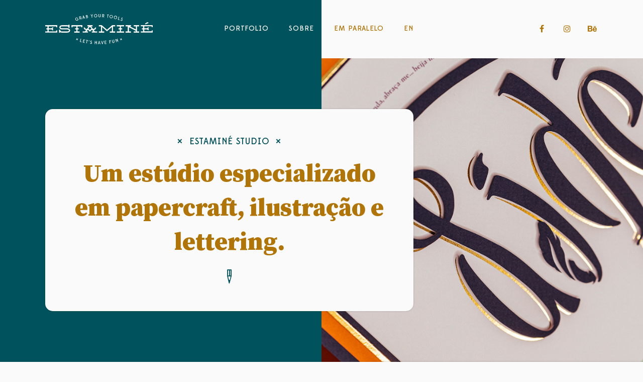

--- FILE ---
content_type: text/html; charset=UTF-8
request_url: https://estaminestudio.com/pt/
body_size: 54547
content:
<!DOCTYPE html>

<html lang="pt-PT" class="no-js">
<head>
	
	<meta charset="UTF-8">
	
	<meta name="viewport" content="width=device-width, initial-scale=1, maximum-scale=1, user-scalable=0" /><title>Estaminé Studio</title>

<!-- This site is optimized with the Yoast SEO plugin v12.1 - https://yoast.com/wordpress/plugins/seo/ -->
<meta name="description" content="Um estúdio português de design especializado em papercraft, ilustração e lettering."/>
<link rel="canonical" href="https://estaminestudio.com/pt/" />
<meta property="og:locale" content="pt_PT" />
<meta property="og:type" content="website" />
<meta property="og:title" content="Estaminé Studio" />
<meta property="og:description" content="Um estúdio português de design especializado em papercraft, ilustração e lettering." />
<meta property="og:url" content="https://estaminestudio.com/pt/" />
<meta property="og:site_name" content="Estaminé Studio" />
<meta property="og:image" content="https://estaminestudio.com/wp-content/uploads/2019/09/og-estamine-studio-home.png" />
<meta property="og:image:secure_url" content="https://estaminestudio.com/wp-content/uploads/2019/09/og-estamine-studio-home.png" />
<meta property="og:image:width" content="1200" />
<meta property="og:image:height" content="1200" />
<meta name="twitter:card" content="summary_large_image" />
<meta name="twitter:description" content="Um estúdio português de design especializado em papercraft, ilustração e lettering." />
<meta name="twitter:title" content="Estaminé Studio" />
<meta name="twitter:image" content="https://estaminestudio.com/wp-content/uploads/2019/09/og-estamine-studio-home.png" />
<script type='application/ld+json' class='yoast-schema-graph yoast-schema-graph--main'>{"@context":"https://schema.org","@graph":[{"@type":["Person","Organization"],"@id":"https://estaminestudio.com/pt/#/schema/person/dd380b89c45ce3e65dbeec0756070bca","name":"Andr\u00e9 Santos","image":{"@type":"ImageObject","@id":"https://estaminestudio.com/pt/#personlogo","url":"https://estaminestudio.com/wp-content/uploads/2019/09/avatar.png","width":1080,"height":1080,"caption":"Andr\u00e9 Santos"},"logo":{"@id":"https://estaminestudio.com/pt/#personlogo"},"sameAs":[]},{"@type":"WebSite","@id":"https://estaminestudio.com/pt/#website","url":"https://estaminestudio.com/pt/","name":"Estamin\u00e9 Studio","publisher":{"@id":"https://estaminestudio.com/pt/#/schema/person/dd380b89c45ce3e65dbeec0756070bca"},"potentialAction":{"@type":"SearchAction","target":"https://estaminestudio.com/pt/?s={search_term_string}","query-input":"required name=search_term_string"}},{"@type":"ImageObject","@id":"https://estaminestudio.com/pt/#primaryimage","url":"https://estaminestudio.com/wp-content/uploads/2019/09/og-estamine-studio-home.png","width":1200,"height":1200},{"@type":"WebPage","@id":"https://estaminestudio.com/pt/#webpage","url":"https://estaminestudio.com/pt/","inLanguage":"pt-PT","name":"Estamin\u00e9 Studio","isPartOf":{"@id":"https://estaminestudio.com/pt/#website"},"about":{"@id":"https://estaminestudio.com/pt/#/schema/person/dd380b89c45ce3e65dbeec0756070bca"},"primaryImageOfPage":{"@id":"https://estaminestudio.com/pt/#primaryimage"},"datePublished":"2019-05-10T11:31:17+00:00","dateModified":"2024-09-22T17:23:35+00:00","description":"Um est\u00fadio portugu\u00eas de design especializado em papercraft, ilustra\u00e7\u00e3o e lettering."}]}</script>
<!-- / Yoast SEO plugin. -->

<link rel='dns-prefetch' href='//fonts.googleapis.com' />
<link rel='dns-prefetch' href='//s.w.org' />
<link rel="alternate" type="application/rss+xml" title="Estaminé Studio &raquo; Feed" href="https://estaminestudio.com/pt/feed/" />
<link rel="alternate" type="application/rss+xml" title="Estaminé Studio &raquo; Feed de comentários" href="https://estaminestudio.com/pt/comments/feed/" />
		<script type="text/javascript">
			window._wpemojiSettings = {"baseUrl":"https:\/\/s.w.org\/images\/core\/emoji\/12.0.0-1\/72x72\/","ext":".png","svgUrl":"https:\/\/s.w.org\/images\/core\/emoji\/12.0.0-1\/svg\/","svgExt":".svg","source":{"concatemoji":"https:\/\/estaminestudio.com\/wp-includes\/js\/wp-emoji-release.min.js?ver=5.2.21"}};
			!function(e,a,t){var n,r,o,i=a.createElement("canvas"),p=i.getContext&&i.getContext("2d");function s(e,t){var a=String.fromCharCode;p.clearRect(0,0,i.width,i.height),p.fillText(a.apply(this,e),0,0);e=i.toDataURL();return p.clearRect(0,0,i.width,i.height),p.fillText(a.apply(this,t),0,0),e===i.toDataURL()}function c(e){var t=a.createElement("script");t.src=e,t.defer=t.type="text/javascript",a.getElementsByTagName("head")[0].appendChild(t)}for(o=Array("flag","emoji"),t.supports={everything:!0,everythingExceptFlag:!0},r=0;r<o.length;r++)t.supports[o[r]]=function(e){if(!p||!p.fillText)return!1;switch(p.textBaseline="top",p.font="600 32px Arial",e){case"flag":return s([55356,56826,55356,56819],[55356,56826,8203,55356,56819])?!1:!s([55356,57332,56128,56423,56128,56418,56128,56421,56128,56430,56128,56423,56128,56447],[55356,57332,8203,56128,56423,8203,56128,56418,8203,56128,56421,8203,56128,56430,8203,56128,56423,8203,56128,56447]);case"emoji":return!s([55357,56424,55356,57342,8205,55358,56605,8205,55357,56424,55356,57340],[55357,56424,55356,57342,8203,55358,56605,8203,55357,56424,55356,57340])}return!1}(o[r]),t.supports.everything=t.supports.everything&&t.supports[o[r]],"flag"!==o[r]&&(t.supports.everythingExceptFlag=t.supports.everythingExceptFlag&&t.supports[o[r]]);t.supports.everythingExceptFlag=t.supports.everythingExceptFlag&&!t.supports.flag,t.DOMReady=!1,t.readyCallback=function(){t.DOMReady=!0},t.supports.everything||(n=function(){t.readyCallback()},a.addEventListener?(a.addEventListener("DOMContentLoaded",n,!1),e.addEventListener("load",n,!1)):(e.attachEvent("onload",n),a.attachEvent("onreadystatechange",function(){"complete"===a.readyState&&t.readyCallback()})),(n=t.source||{}).concatemoji?c(n.concatemoji):n.wpemoji&&n.twemoji&&(c(n.twemoji),c(n.wpemoji)))}(window,document,window._wpemojiSettings);
		</script>
		<style type="text/css">
img.wp-smiley,
img.emoji {
	display: inline !important;
	border: none !important;
	box-shadow: none !important;
	height: 1em !important;
	width: 1em !important;
	margin: 0 .07em !important;
	vertical-align: -0.1em !important;
	background: none !important;
	padding: 0 !important;
}
</style>
	<link rel='stylesheet' id='wp-block-library-css'  href='https://estaminestudio.com/wp-includes/css/dist/block-library/style.min.css?ver=5.2.21' type='text/css' media='all' />
<link rel='stylesheet' id='nectar-portfolio-css'  href='https://estaminestudio.com/wp-content/plugins/salient-portfolio/css/portfolio.css?ver=1.1' type='text/css' media='all' />
<link rel='stylesheet' id='bodhi-svgs-attachment-css'  href='https://estaminestudio.com/wp-content/plugins/svg-support/css/svgs-attachment.css?ver=5.2.21' type='text/css' media='all' />
<link rel='stylesheet' id='font-awesome-css'  href='https://estaminestudio.com/wp-content/themes/salient/css/font-awesome.min.css?ver=4.6.4' type='text/css' media='all' />
<link rel='stylesheet' id='parent-style-css'  href='https://estaminestudio.com/wp-content/themes/salient/style.css?ver=10.5.3' type='text/css' media='all' />
<link rel='stylesheet' id='main-styles-css'  href='https://estaminestudio.com/wp-content/themes/salient/css/style.css?ver=10.5.3' type='text/css' media='all' />
<style id='main-styles-inline-css' type='text/css'>
html body[data-header-resize="1"] .container-wrap, html body[data-header-resize="0"] .container-wrap, body[data-header-format="left-header"][data-header-resize="0"] .container-wrap { padding-top: 0; }
html:not(.page-trans-loaded) { background-color: #ffffff; }
</style>
<link rel='stylesheet' id='nectar-ocm-fullscreen-css'  href='https://estaminestudio.com/wp-content/themes/salient/css/off-canvas/fullscreen.css?ver=10.5.3' type='text/css' media='all' />
<link rel='stylesheet' id='fancyBox-css'  href='https://estaminestudio.com/wp-content/themes/salient/css/plugins/jquery.fancybox.css?ver=3.3.1' type='text/css' media='all' />
<link rel='stylesheet' id='nectar_default_font_open_sans-css'  href='https://fonts.googleapis.com/css?family=Open+Sans%3A300%2C400%2C600%2C700&#038;subset=latin%2Clatin-ext' type='text/css' media='all' />
<link rel='stylesheet' id='responsive-css'  href='https://estaminestudio.com/wp-content/themes/salient/css/responsive.css?ver=10.5.3' type='text/css' media='all' />
<link rel='stylesheet' id='salient-child-style-css'  href='https://estaminestudio.com/wp-content/themes/salient-child/style.css?ver=10.5.3' type='text/css' media='all' />
<link rel='stylesheet' id='skin-material-css'  href='https://estaminestudio.com/wp-content/themes/salient/css/skin-material.css?ver=10.5.3' type='text/css' media='all' />
<link rel='stylesheet' id='js_composer_front-css'  href='https://estaminestudio.com/wp-content/plugins/js_composer_salient/assets/css/js_composer.min.css?ver=5.7' type='text/css' media='all' />
<link rel='stylesheet' id='dynamic-css-css'  href='https://estaminestudio.com/wp-content/themes/salient/css/salient-dynamic-styles.css?ver=32979' type='text/css' media='all' />
<style id='dynamic-css-inline-css' type='text/css'>
.no-rgba #header-space{display:none;}@media only screen and (max-width:999px){body #header-space[data-header-mobile-fixed="1"]{display:none;}#header-outer[data-mobile-fixed="false"]{position:absolute;}}@media only screen and (max-width:999px){body:not(.nectar-no-flex-height) #header-space[data-secondary-header-display="full"]:not([data-header-mobile-fixed="false"]){display:block!important;margin-bottom:-56px;}#header-space[data-secondary-header-display="full"][data-header-mobile-fixed="false"]{display:none;}}@media only screen and (min-width:1000px){#header-space{display:none;}.nectar-slider-wrap.first-section,.parallax_slider_outer.first-section,.full-width-content.first-section,.parallax_slider_outer.first-section .swiper-slide .content,.nectar-slider-wrap.first-section .swiper-slide .content,#page-header-bg,.nder-page-header,#page-header-wrap,.full-width-section.first-section{margin-top:0!important;}body #page-header-bg,body #page-header-wrap{height:116px;}body #search-outer{z-index:100000;}}@media only screen and (min-width:1000px){#page-header-wrap.fullscreen-header,#page-header-wrap.fullscreen-header #page-header-bg,html:not(.nectar-box-roll-loaded) .nectar-box-roll > #page-header-bg.fullscreen-header,.nectar_fullscreen_zoom_recent_projects,#nectar_fullscreen_rows:not(.afterLoaded) > div{height:100vh;}.wpb_row.vc_row-o-full-height.top-level,.wpb_row.vc_row-o-full-height.top-level > .col.span_12{min-height:100vh;}#page-header-bg[data-alignment-v="middle"] .span_6 .inner-wrap,#page-header-bg[data-alignment-v="top"] .span_6 .inner-wrap{padding-top:88px;}.nectar-slider-wrap[data-fullscreen="true"]:not(.loaded),.nectar-slider-wrap[data-fullscreen="true"]:not(.loaded) .swiper-container{height:calc(100vh + 2px)!important;}.admin-bar .nectar-slider-wrap[data-fullscreen="true"]:not(.loaded),.admin-bar .nectar-slider-wrap[data-fullscreen="true"]:not(.loaded) .swiper-container{height:calc(100vh - 30px)!important;}}@media only screen and (max-width:999px){#page-header-bg[data-alignment-v="middle"]:not(.fullscreen-header) .span_6 .inner-wrap,#page-header-bg[data-alignment-v="top"] .span_6 .inner-wrap{padding-top:40px;}.vc_row.top-level.full-width-section:not(.full-width-ns) > .span_12,#page-header-bg[data-alignment-v="bottom"] .span_6 .inner-wrap{padding-top:30px;}}@media only screen and (max-width:690px){.vc_row.top-level.full-width-section:not(.full-width-ns) > .span_12{padding-top:40px;}.vc_row.top-level.full-width-content .nectar-recent-posts-single_featured .recent-post-container > .inner-wrap{padding-top:30px;}}@media only screen and (max-width:999px){.full-width-ns .nectar-slider-wrap .swiper-slide[data-y-pos="middle"] .content,.full-width-ns .nectar-slider-wrap .swiper-slide[data-y-pos="top"] .content{padding-top:30px;}}
</style>
<script>if (document.location.protocol != "https:") {document.location = document.URL.replace(/^http:/i, "https:");}</script><script type='text/javascript' src='https://estaminestudio.com/wp-includes/js/jquery/jquery.js?ver=1.12.4-wp'></script>
<script type='text/javascript' src='https://estaminestudio.com/wp-includes/js/jquery/jquery-migrate.min.js?ver=1.4.1'></script>
<script type='text/javascript' src='https://estaminestudio.com/wp-content/themes/salient-child/js/script.js?ver=5.2.21'></script>
<link rel='https://api.w.org/' href='https://estaminestudio.com/pt/wp-json/' />
<link rel="EditURI" type="application/rsd+xml" title="RSD" href="https://estaminestudio.com/xmlrpc.php?rsd" />
<link rel="wlwmanifest" type="application/wlwmanifest+xml" href="https://estaminestudio.com/wp-includes/wlwmanifest.xml" /> 
<link rel='shortlink' href='https://estaminestudio.com/pt/' />
<link rel="alternate" type="application/json+oembed" href="https://estaminestudio.com/pt/wp-json/oembed/1.0/embed?url=https%3A%2F%2Festaminestudio.com%2Fpt%2F" />
<link rel="alternate" type="text/xml+oembed" href="https://estaminestudio.com/pt/wp-json/oembed/1.0/embed?url=https%3A%2F%2Festaminestudio.com%2Fpt%2F&#038;format=xml" />
<link hreflang="en" href="https://estaminestudio.com/en/" rel="alternate" />
<link hreflang="pt" href="https://estaminestudio.com/pt/" rel="alternate" />
<link hreflang="x-default" href="https://estaminestudio.com/" rel="alternate" />
<meta name="generator" content="qTranslate-X 3.4.6.8" />
<script type="text/javascript"> var root = document.getElementsByTagName( "html" )[0]; root.setAttribute( "class", "js" ); </script><meta name="generator" content="Powered by WPBakery Page Builder - drag and drop page builder for WordPress."/>
<!--[if lte IE 9]><link rel="stylesheet" type="text/css" href="https://estaminestudio.com/wp-content/plugins/js_composer_salient/assets/css/vc_lte_ie9.min.css" media="screen"><![endif]--><link rel="icon" href="https://estaminestudio.com/wp-content/uploads/2019/09/cropped-favicon-32x32.png" sizes="32x32" />
<link rel="icon" href="https://estaminestudio.com/wp-content/uploads/2019/09/cropped-favicon-192x192.png" sizes="192x192" />
<link rel="apple-touch-icon-precomposed" href="https://estaminestudio.com/wp-content/uploads/2019/09/cropped-favicon-180x180.png" />
<meta name="msapplication-TileImage" content="https://estaminestudio.com/wp-content/uploads/2019/09/cropped-favicon-270x270.png" />
<noscript><style type="text/css"> .wpb_animate_when_almost_visible { opacity: 1; }</style></noscript>	
</head>


<body data-rsssl=1 class="home page-template-default page page-id-68 material wpb-js-composer js-comp-ver-5.7 vc_responsive" data-footer-reveal="1" data-footer-reveal-shadow="small" data-header-format="centered-menu" data-body-border="off" data-boxed-style="" data-header-breakpoint="1200" data-dropdown-style="minimal" data-cae="easeOutCubic" data-cad="600" data-megamenu-width="contained" data-aie="none" data-ls="fancybox" data-apte="standard" data-hhun="0" data-fancy-form-rcs="default" data-form-style="default" data-form-submit="regular" data-is="minimal" data-button-style="default" data-user-account-button="false" data-header-inherit-rc="false" data-header-search="false" data-animated-anchors="true" data-ajax-transitions="true" data-full-width-header="false" data-slide-out-widget-area="true" data-slide-out-widget-area-style="fullscreen-alt" data-user-set-ocm="off" data-loading-animation="none" data-bg-header="true" data-responsive="1" data-ext-responsive="true" data-header-resize="1" data-header-color="light" data-cart="false" data-remove-m-parallax="" data-remove-m-video-bgs="" data-force-header-trans-color="light" data-smooth-scrolling="0" data-permanent-transparent="false" >
	
	<script type="text/javascript"> if(navigator.userAgent.match(/(Android|iPod|iPhone|iPad|BlackBerry|IEMobile|Opera Mini)/)) { document.body.className += " using-mobile-browser "; } </script><div class="ocm-effect-wrap"><div class="ocm-effect-wrap-inner"><div id="ajax-loading-screen" data-disable-mobile="1" data-disable-fade-on-click="0" data-effect="standard" data-method="standard"><div class="loading-icon "><div class="material-icon">
									 <div class="spinner">
										 <div class="right-side"><div class="bar"></div></div>
										 <div class="left-side"><div class="bar"></div></div>
									 </div>
									 <div class="spinner color-2">
										 <div class="right-side"><div class="bar"></div></div>
										 <div class="left-side"><div class="bar"></div></div>
									 </div>
								 </div></div></div>	
	<div id="header-space"  data-header-mobile-fixed='1'></div> 
	
		
	<div id="header-outer" data-has-menu="true" data-has-buttons="no" data-using-pr-menu="false" data-mobile-fixed="1" data-ptnm="false" data-lhe="animated_underline" data-user-set-bg="#ffffff" data-format="centered-menu" data-permanent-transparent="false" data-megamenu-rt="0" data-remove-fixed="0" data-header-resize="1" data-cart="false" data-transparency-option="1" data-box-shadow="small" data-shrink-num="30" data-using-secondary="0" data-using-logo="1" data-logo-height="60" data-m-logo-height="30" data-padding="28" data-full-width="false" data-condense="false" data-transparent-header="true" data-transparent-shadow-helper="false" data-remove-border="true" class="transparent">
		
		
<div id="search-outer" class="nectar">
	<div id="search">
		<div class="container">
			 <div id="search-box">
				 <div class="inner-wrap">
					 <div class="col span_12">
						  <form role="search" action="https://estaminestudio.com/pt/" method="GET">
														 <input type="text" name="s"  value="" placeholder="Search" /> 
							 								
						<span>Hit enter to search or ESC to close</span>						</form>
					</div><!--/span_12-->
				</div><!--/inner-wrap-->
			 </div><!--/search-box-->
			 <div id="close"><a href="#">
				<span class="close-wrap"> <span class="close-line close-line1"></span> <span class="close-line close-line2"></span> </span>				 </a></div>
		 </div><!--/container-->
	</div><!--/search-->
</div><!--/search-outer-->

<header id="top">
	<div class="container">
		<div class="row">
			<div class="col span_3">
				<a id="logo" href="https://estaminestudio.com/pt" data-supplied-ml-starting-dark="false" data-supplied-ml-starting="true" data-supplied-ml="false" >
					<img class="stnd default-logo dark-version" alt="Estaminé Studio" src="https://estaminestudio.com/wp-content/uploads/2019/05/estamine-symbol.svg" srcset="https://estaminestudio.com/wp-content/uploads/2019/05/estamine-symbol.svg 1x, https://estaminestudio.com/wp-content/uploads/2019/05/estamine-symbol.svg 2x" /><img class="starting-logo mobile-only-logo" alt="Estaminé Studio" src="https://estaminestudio.com/wp-content/uploads/2019/05/estamine-symbol.svg" /><img class="starting-logo default-logo"  alt="Estaminé Studio" src="https://estaminestudio.com/wp-content/uploads/2019/05/estamine-logo.svg" srcset="https://estaminestudio.com/wp-content/uploads/2019/05/estamine-logo.svg 1x, https://estaminestudio.com/wp-content/uploads/2019/05/estamine-logo.svg 2x" /> 
				</a>
				
							</div><!--/span_3-->
			
			<div class="col span_9 col_last">
									<div class="slide-out-widget-area-toggle mobile-icon fullscreen-alt" data-icon-animation="simple-transform">
						<div> <a href="#sidewidgetarea" aria-label="Navigation Menu" aria-expanded="false" class="closed"> <span aria-hidden="true"> <i class="lines-button x2"> <i class="lines"></i> </i> </span> </a> </div> 
					</div>
								
									
					<nav>
						
						<ul class="sf-menu">	
							<li id="menu-item-163" class="menu-item menu-item-type-post_type menu-item-object-page menu-item-163"><a href="https://estaminestudio.com/pt/work/">Portfolio</a></li>
<li id="menu-item-164" class="menu-item menu-item-type-post_type menu-item-object-page menu-item-164"><a href="https://estaminestudio.com/pt/about/">Sobre</a></li>
<li id="menu-item-165" class="menu-item menu-item-type-post_type menu-item-object-page menu-item-165"><a href="https://estaminestudio.com/pt/side-projects/">Em paralelo</a></li>
<li id="menu-item-269" class="qtranxs-lang-menu qtranxs-lang-menu-en menu-item menu-item-type-custom menu-item-object-custom menu-item-269"><a title="EN" href="https://estaminestudio.com/en/">EN</a></li>
						</ul>
						

													<ul class="buttons sf-menu" data-user-set-ocm="off">
								
								<li id="social-in-menu" class="button_social_group"><a target="_blank" href="https://www.facebook.com/estaminestudio"><i class="fa fa-facebook"></i> </a><a target="_blank" href="https://www.instagram.com/estaminestudio"><i class="fa fa-instagram"></i> </a><a target="_blank" href="https://www.behance.net/estaminestudio"><i class="fa fa-behance"></i> </a></li>								
							</ul>
												
					</nav>
					
					<div class="logo-spacing" data-using-image="true"><img class="hidden-logo" alt="Estaminé Studio" src="https://estaminestudio.com/wp-content/uploads/2019/05/estamine-symbol.svg" /></div>					
				</div><!--/span_9-->
				
								
			</div><!--/row-->
					</div><!--/container-->
	</header>
		
	</div>
	
		
	<div id="ajax-content-wrap">
		
		<div id="page-header-wrap" data-animate-in-effect="none" data-midnight="light" class="fullscreen-header" ><div id="page-header-bg" class="not-loaded fullscreen-header" data-padding-amt="normal" data-animate-in-effect="none" data-midnight="light" data-text-effect="none" data-bg-pos="center" data-alignment="left" data-alignment-v="middle" data-parallax="0" data-height="350"  style="background-color: #000;  ">					<div class="page-header-bg-image-wrap" id="nectar-page-header-p-wrap" data-parallax-speed="medium">
						<div class="page-header-bg-image" style="background-image: url(https://estaminestudio.com/wp-content/uploads/2022/10/HOME_header4-2.jpg);"></div>
					</div> 				
				<div class="container">			
			<div class="row">
				<div class="col span_6 empty-title">
					<div class="inner-wrap">
												<span class="subheader"></span>
					</div>
					
										</div>
				</div>
				
							
			
			
			</div><div class="scroll-down-wrap"><a href="#" class="section-down-arrow "><i class="icon-salient-down-arrow icon-default-style"> </i></a></div>
</div>

</div>
<div class="container-wrap">
	<div class="container main-content">
		<div class="row">
			
			
		<div id="home-header"  data-midnight="dark"  data-bg-mobile-hidden="" class="wpb_row vc_row-fluid vc_row full-width-section vc_row-o-full-height vc_row-o-columns-stretch vc_row-o-equal-height vc_row-flex  vc_row-o-content-middle standard_section "  style="padding-top: 0px; padding-bottom: 0px; "><div class="row-bg-wrap" data-bg-animation="none"><div class="inner-wrap"><div class="row-bg"  style=""></div></div><div class="row-bg-overlay" ></div></div><div class="col span_12 dark left">
	<div  class="vc_col-sm-12 wpb_column column_container vc_column_container col no-extra-padding"  data-t-w-inherits="default" data-border-radius="none" data-shadow="none" data-border-animation="" data-border-animation-delay="" data-border-width="none" data-border-style="solid" data-border-color="" data-bg-cover="" data-padding-pos="all" data-has-bg-color="false" data-bg-color="" data-bg-opacity="1" data-hover-bg="" data-hover-bg-opacity="1" data-animation="" data-delay="0" ><div class="column-bg-overlay"></div>
		<div class="vc_column-inner">
			<div class="wpb_wrapper">
				<div id="fws_696fc8351c06a" data-midnight="" data-column-margin="none" data-bg-mobile-hidden="" class="wpb_row vc_row-fluid vc_row inner_row standard_section    "  style="padding-top: 0px; padding-bottom: 0px; "><div class="row-bg-wrap"> <div class="row-bg   "  style=""></div> </div><div class="col span_12  left">
	<div  class="vc_col-sm-8 vc_col-lg-8 vc_col-md-9 vc_col-xs-12 intro-box wpb_column column_container vc_column_container col has-animation no-extra-padding"   data-t-w-inherits="default" data-shadow="none" data-border-radius="none" data-border-animation="" data-border-animation-delay="" data-border-width="none" data-border-style="solid" data-border-color="" data-bg-cover="" data-padding-pos="all" data-has-bg-color="false" data-bg-color="" data-bg-opacity="1" data-hover-bg="" data-hover-bg-opacity="1" data-animation="fade-in-from-bottom" data-delay="0"><div class="column-bg-overlay"></div>
		<div class="vc_column-inner">
		<div class="wpb_wrapper">
			
<div class="wpb_text_column wpb_content_element " >
	<div class="wpb_wrapper">
		<h1 class="subtitle x-ornament">Estaminé Studio</h1>
<h2 class="title">Um estúdio especializado em papercraft, ilustração e lettering.</h2>
	</div>
</div>




	<div class="wpb_raw_code wpb_content_element wpb_raw_html" >
		<div class="wpb_wrapper">
			<a href="#selected-projects"><span class="estamine-icon-pencil-down"></span></a>
		</div>
	</div>

		</div> 
	</div>
	</div> 
</div></div>
			</div> 
		</div>
	</div> 
</div></div>
		<div id="selected-projects"  data-midnight="dark"  data-bg-mobile-hidden="" class="wpb_row vc_row-fluid vc_row standard_section "  style="padding-top: 0px; padding-bottom: 0px; "><div class="row-bg-wrap" data-bg-animation="none"><div class="inner-wrap"><div class="row-bg"  style=""></div></div><div class="row-bg-overlay" ></div></div><div class="col span_12 dark left">
	<div  class="vc_col-sm-12 wpb_column column_container vc_column_container col no-extra-padding"  data-t-w-inherits="default" data-border-radius="none" data-shadow="none" data-border-animation="" data-border-animation-delay="" data-border-width="none" data-border-style="solid" data-border-color="" data-bg-cover="" data-padding-pos="all" data-has-bg-color="false" data-bg-color="" data-bg-opacity="1" data-hover-bg="" data-hover-bg-opacity="1" data-animation="" data-delay="0" ><div class="column-bg-overlay"></div>
		<div class="vc_column-inner">
			<div class="wpb_wrapper">
				<div id="fws_696fc8351cc71" data-midnight="" data-column-margin="none" data-bg-mobile-hidden="" class="wpb_row vc_row-fluid vc_row inner_row  vc_row-o-equal-height vc_row-flex  vc_row-o-content-middle standard_section   selected-projects-header "  style="padding-top: 0px; padding-bottom: 0px; "><div class="row-bg-wrap"> <div class="row-bg   "  style=""></div> </div><div class="col span_12  left">
	<div  class="vc_col-sm-6 vc_col-xs-9 wpb_column column_container vc_column_container col has-animation no-extra-padding"   data-t-w-inherits="default" data-shadow="none" data-border-radius="none" data-border-animation="" data-border-animation-delay="" data-border-width="none" data-border-style="solid" data-border-color="" data-bg-cover="" data-padding-pos="all" data-has-bg-color="false" data-bg-color="" data-bg-opacity="1" data-hover-bg="" data-hover-bg-opacity="1" data-animation="fade-in" data-delay="0"><div class="column-bg-overlay"></div>
		<div class="vc_column-inner">
		<div class="wpb_wrapper">
			
<div class="wpb_text_column wpb_content_element " >
	<div class="wpb_wrapper">
		<h3 class="subtitle">Projectos Seleccionados</h3>
	</div>
</div>




		</div> 
	</div>
	</div> 

	<div  class="vc_col-sm-6 vc_col-xs-3 wpb_column column_container vc_column_container col has-animation no-extra-padding"   data-t-w-inherits="default" data-shadow="none" data-border-radius="none" data-border-animation="" data-border-animation-delay="" data-border-width="none" data-border-style="solid" data-border-color="" data-bg-cover="" data-padding-pos="all" data-has-bg-color="false" data-bg-color="" data-bg-opacity="1" data-hover-bg="" data-hover-bg-opacity="1" data-animation="fade-in" data-delay="0"><div class="column-bg-overlay"></div>
		<div class="vc_column-inner">
		<div class="wpb_wrapper">
			
<div class="wpb_text_column wpb_content_element " >
	<div class="wpb_wrapper">
		<p><a class="underlined-link" href="https://estaminestudio.com/work/">ver todos</a></p>
	</div>
</div>




		</div> 
	</div>
	</div> 
</div></div>				
				
				
				<div class="portfolio-wrap ">
					
										
					<span class="portfolio-loading  ">   </span>
					
										
					<div class="row portfolio-items masonry-items  " data-rcp="false" data-masonry-type="default" data-ps="7" data-starting-filter="" data-gutter="20px" data-categories-to-show="selected-work" data-bypass-cropping="true" data-lightbox-only="0" data-col-num="cols-3">
												
												
						<div class="col span_4 regular element selected-work work "  data-project-cat="selected-work work " data-project-color="#fafafa" data-title-color="" data-subtitle-color="">
							
							<div class="inner-wrap animated" data-animation="fade_in_from_bottom">
								
																	
									<div class="work-item style-2" data-custom-content="off">
										
										<img class="size-regular skip-lazy" src="https://estaminestudio.com/wp-content/uploads/2024/07/cracks_thumbnail.jpg" alt="" height="500" width="500" />										
										<div class="work-info-bg"></div>
										<div class="work-info">
											
																							
												
																									
													<a href="https://estaminestudio.com/pt/find-the-strength-in-the-cracks/"></a>
													
																							
											
											<div class="vert-center">
													
													<h3>Find the strength in the cracks</h3> 
													<p>MostrART <span>×</span> 2024</p>											</div><!--/vert-center-->
											
										</div>
									</div><!--work-item-->
									
																
								
							</div><!--/inner-wrap-->
						</div><!--/col-->
						
											
												
						<div class="col span_4 regular element selected-work work "  data-project-cat="selected-work work " data-project-color="#fafafa" data-title-color="" data-subtitle-color="">
							
							<div class="inner-wrap animated" data-animation="fade_in_from_bottom">
								
																	
									<div class="work-item style-2" data-custom-content="off">
										
										<img class="size-regular skip-lazy" src="https://estaminestudio.com/wp-content/uploads/2024/07/André0234.jpg" alt="" height="500" width="500" />										
										<div class="work-info-bg"></div>
										<div class="work-info">
											
																							
												
																									
													<a href="https://estaminestudio.com/pt/you-hide-the-future-in-your-hands/"></a>
													
																							
											
											<div class="vert-center">
													
													<h3>You hide the future in your hands</h3> 
													<p>Mindshake PT <span>×</span> 2024</p>											</div><!--/vert-center-->
											
										</div>
									</div><!--work-item-->
									
																
								
							</div><!--/inner-wrap-->
						</div><!--/col-->
						
											
												
						<div class="col span_4 regular element selected-work work "  data-project-cat="selected-work work " data-project-color="#fafafa" data-title-color="" data-subtitle-color="">
							
							<div class="inner-wrap animated" data-animation="fade_in_from_bottom">
								
																	
									<div class="work-item style-2" data-custom-content="off">
										
										<img class="size-regular skip-lazy" src="https://estaminestudio.com/wp-content/uploads/2022/09/2K2A3956.jpg" alt="" height="500" width="500" />										
										<div class="work-info-bg"></div>
										<div class="work-info">
											
																							
												
																									
													<a href="https://estaminestudio.com/pt/os-tres-da-vida-airada/"></a>
													
																							
											
											<div class="vert-center">
													
													<h3>os três da vida airada</h3> 
													<p>Oficina da Regueifa e do Biscoito <span>×</span> 2022</p>											</div><!--/vert-center-->
											
										</div>
									</div><!--work-item-->
									
																
								
							</div><!--/inner-wrap-->
						</div><!--/col-->
						
											
												
						<div class="col span_4 regular element selected-work work "  data-project-cat="selected-work work " data-project-color="#fafafa" data-title-color="" data-subtitle-color="">
							
							<div class="inner-wrap animated" data-animation="fade_in_from_bottom">
								
																	
									<div class="work-item style-2" data-custom-content="off">
										
										<img class="size-regular skip-lazy" src="https://estaminestudio.com/wp-content/uploads/2022/09/andre-postal1709.jpg" alt="" height="500" width="500" />										
										<div class="work-info-bg"></div>
										<div class="work-info">
											
																							
												
																									
													<a href="https://estaminestudio.com/pt/bonded-by-blood/"></a>
													
																							
											
											<div class="vert-center">
													
													<h3>Bonded by Blood</h3> 
													<p>Encomenda privada <span>×</span> 2022</p>											</div><!--/vert-center-->
											
										</div>
									</div><!--work-item-->
									
																
								
							</div><!--/inner-wrap-->
						</div><!--/col-->
						
											
												
						<div class="col span_4 regular element selected-work work "  data-project-cat="selected-work work " data-project-color="#fafafa" data-title-color="" data-subtitle-color="">
							
							<div class="inner-wrap animated" data-animation="fade_in_from_bottom">
								
																	
									<div class="work-item style-2" data-custom-content="off">
										
										<img class="size-regular skip-lazy" src="https://estaminestudio.com/wp-content/uploads/2021/08/5anos_thumbnail.gif" alt="" height="500" width="500" />										
										<div class="work-info-bg"></div>
										<div class="work-info">
											
																							
												
																									
													<a href="https://estaminestudio.com/pt/5-years-of-estamine/"></a>
													
																							
											
											<div class="vert-center">
													
													<h3>5 anos de Estaminé</h3> 
													<p>Projecto pessoal <span>×</span> 2021</p>											</div><!--/vert-center-->
											
										</div>
									</div><!--work-item-->
									
																
								
							</div><!--/inner-wrap-->
						</div><!--/col-->
						
											
												
						<div class="col span_4 tall element selected-work work "  data-project-cat="selected-work work " data-project-color="#fafafa" data-title-color="" data-subtitle-color="">
							
							<div class="inner-wrap animated" data-animation="fade_in_from_bottom">
								
																	
									<div class="work-item style-2" data-custom-content="off">
										
										<img class="size-tall skip-lazy" src="https://estaminestudio.com/wp-content/uploads/2021/08/gasoline_thumbnail.jpg" alt="" height="1000" width="500" />										
										<div class="work-info-bg"></div>
										<div class="work-info">
											
																							
												
																									
													<a href="https://estaminestudio.com/pt/social-media-is-gasoline/"></a>
													
																							
											
											<div class="vert-center">
													
													<h3>Social media is gasoline</h3> 
													<p>MostrART <span>×</span> 2020</p>											</div><!--/vert-center-->
											
										</div>
									</div><!--work-item-->
									
																
								
							</div><!--/inner-wrap-->
						</div><!--/col-->
						
											
												
						<div class="col span_4 regular element selected-work work "  data-project-cat="selected-work work " data-project-color="#fafafa" data-title-color="" data-subtitle-color="">
							
							<div class="inner-wrap animated" data-animation="fade_in_from_bottom">
								
																	
									<div class="work-item style-2" data-custom-content="off">
										
										<img class="size-regular skip-lazy" src="https://estaminestudio.com/wp-content/uploads/2021/08/sortidos_thumbnail.jpg" alt="" height="500" width="500" />										
										<div class="work-info-bg"></div>
										<div class="work-info">
											
																							
												
																									
													<a href="https://estaminestudio.com/pt/sortidos-para-sortudos/"></a>
													
																							
											
											<div class="vert-center">
													
													<h3>Sortidos para Sortudos</h3> 
													<p>Biscoiteria Paupério <span>×</span> 2019</p>											</div><!--/vert-center-->
											
										</div>
									</div><!--work-item-->
									
																
								
							</div><!--/inner-wrap-->
						</div><!--/col-->
						
											
												
						<div class="col span_4 regular element selected-work work "  data-project-cat="selected-work work " data-project-color="#fafafa" data-title-color="" data-subtitle-color="">
							
							<div class="inner-wrap animated" data-animation="fade_in_from_bottom">
								
																	
									<div class="work-item style-2" data-custom-content="off">
										
										<img class="size-regular skip-lazy" src="https://estaminestudio.com/wp-content/uploads/2019/05/thumbnail_musicinpaper.jpg" alt="" height="500" width="500" />										
										<div class="work-info-bg"></div>
										<div class="work-info">
											
																							
												
																									
													<a href="https://estaminestudio.com/pt/music-in-paper/"></a>
													
																							
											
											<div class="vert-center">
													
													<h3>Música em&nbsp;papel</h3> 
													<p>Projecto pessoal <span>×</span> Iniciado em 2018</p>											</div><!--/vert-center-->
											
										</div>
									</div><!--work-item-->
									
																
								
							</div><!--/inner-wrap-->
						</div><!--/col-->
						
											
												
						<div class="col span_4 regular element selected-work work "  data-project-cat="selected-work work " data-project-color="#fafafa" data-title-color="" data-subtitle-color="">
							
							<div class="inner-wrap animated" data-animation="fade_in_from_bottom">
								
																	
									<div class="work-item style-2" data-custom-content="off">
										
										<img class="size-regular skip-lazy" src="https://estaminestudio.com/wp-content/uploads/2019/03/thumbnail_Mmirror.jpg" alt="" height="500" width="500" />										
										<div class="work-info-bg"></div>
										<div class="work-info">
											
																							
												
																									
													<a href="https://estaminestudio.com/pt/m-is-for-mirror-m-is-for-maleficent/"></a>
													
																							
											
											<div class="vert-center">
													
													<h3>M is for Mirror, M is for&nbsp;Maleficent</h3> 
													<p>The Paper Artist Collective <span>×</span> 2019</p>											</div><!--/vert-center-->
											
										</div>
									</div><!--work-item-->
									
																
								
							</div><!--/inner-wrap-->
						</div><!--/col-->
						
											
												
						<div class="col span_4 regular element selected-work work "  data-project-cat="selected-work work " data-project-color="#fafafa" data-title-color="" data-subtitle-color="">
							
							<div class="inner-wrap animated" data-animation="fade_in_from_bottom">
								
																	
									<div class="work-item style-2" data-custom-content="off">
										
										<img class="size-regular skip-lazy" src="https://estaminestudio.com/wp-content/uploads/2015/05/thumbnail_trickortreat.jpg" alt="" height="500" width="500" />										
										<div class="work-info-bg"></div>
										<div class="work-info">
											
																							
												
																									
													<a href="https://estaminestudio.com/pt/trick-or-treat/"></a>
													
																							
											
											<div class="vert-center">
													
													<h3>Trick or&nbsp;Treat</h3> 
													<p>Projecto pessoal <span>×</span> 2016</p>											</div><!--/vert-center-->
											
										</div>
									</div><!--work-item-->
									
																
								
							</div><!--/inner-wrap-->
						</div><!--/col-->
						
										
				</div><!--/portfolio-->
			</div><!--/portfolio wrap-->
			
			
			</div> 
		</div>
	</div> 
</div></div>
			
		</div><!--/row-->
	</div><!--/container-->
</div><!--/container-wrap-->


<div id="footer-outer" data-cols="1" data-custom-color="false" data-disable-copyright="false" data-matching-section-color="true" data-copyright-line="false" data-using-bg-img="false" data-bg-img-overlay="0.0" data-full-width="false" data-using-widget-area="true">
	
		
	<div id="footer-widgets" data-has-widgets="true" data-cols="1">
		
		<div class="container">
			
						
			<div class="row">
				
								
				<div class="col span_12">
					<!-- Footer widget area 1 -->
					<div id="custom_html-3" class="widget_text widget widget_custom_html"><div class="textwidget custom-html-widget"><ul class="estamine-services subtitle">
	<li>Papercraft</li>
	<li class="x-ornament">Ilustração</li>
	<li>Lettering</li>
</ul>

<h3 class="estamine-slogan title">Tens uma ideia? Vamos criar&nbsp;juntos!</h3>

<a class="estamine-email underlined-link" href="mailto:hello@estaminestudio.com" target="_top" rel="noopener noreferrer">hello@estaminestudio.com</a>

<div id="footer-stamp" class="container">
	<div class="row">
		
		<a title="Back to top" href="#top"><svg version="1.1" id="rounded-logo" class="logo-hidden" xmlns="http://www.w3.org/2000/svg" xmlns:xlink="http://www.w3.org/1999/xlink" x="0px" y="0px"
	 viewbox="0 0 202 202" style="enable-background:new 0 0 202 202;" xml:space="preserve">
			<path class="a-shape" d="M132.8,105.4c11-0.7,19.9-9.8,19.9-21h-9.8c0,6.1-5,11.2-11.2,11.2h-5.9l-15.2-21h11.9v-9.7H79.6v9.7h11.9l-15.2,21h-5.9
		c-6.2,0-11.3-5-11.3-11.2h-9.7c0,11.2,8.8,20.3,19.9,21l-8.6,11.7h-20v9.7h45.1v-9.7h-13l8.5-11.7h1c6.8,0,10.1,3.8,14.6,11.7h8.1
		c4.6-7.9,7.9-11.7,14.6-11.7h1.1l8.5,11.7h-12.9v9.7h45.1v-9.7h-20.1L132.8,105.4z M100.9,105.3c-3.1-4.2-7.1-7.7-13.1-9l13.1-18.1
		l13.2,18.1C108.2,97.6,104.2,101.1,100.9,105.3z"/>
			<g>
				<path d="M23.6,72c-1.5,4.2-6.1,6.3-10.3,4.7c-4.1-1.5-6.3-6-4.7-10.2c0.8-2.2,2.4-3.7,4.4-4.6l0.9,2.2c-1.4,0.6-2.6,1.7-3.2,3.2
			c-1.1,2.9,0.5,6.1,3.5,7.2s6.3-0.4,7.3-3.2c0.5-1.4,0.6-2.7,0-3.9l-2.8-1l-1.3,3.4L15.5,69l2-5.5l5.7,2.1
			C24.2,67.5,24.5,69.7,23.6,72z"/>
				<path d="M28.1,61.5l-13.3-8.3l2.7-4.3c1.7-2.7,4.4-3.1,6.8-1.6c1.7,1.1,2.5,2.6,2.4,4.3l6.9,1l-1.4,2.2c-2.1-0.3-4.2-0.6-6.3-1
			L25.8,54l-1.5,2.3l5,3.1L28.1,61.5z M23.1,49.2c-1.4-0.9-2.8-0.6-3.8,1L18,52.4l4.6,2.8l1.3-2.1C24.9,51.4,24.5,50.1,23.1,49.2z"/>
				<path d="M37.8,41.2l-3.3,3.7l2.3,3.9l-1.7,1.9l-8.2-14.2l1.7-1.9l15,6.7l-1.7,1.9L37.8,41.2z M33.3,42.9l2.5-2.7l-4.5-2.1
			c-0.7-0.3-1.3-0.7-1.6-0.8c0.2,0.3,0.7,0.9,1,1.5L33.3,42.9z"/>
				<path d="M46.8,38.4L37.3,26l3.3-2.6c2-1.5,4.1-1.2,5.4,0.6c0.8,1,0.9,2.1,0.5,3.2c2-0.6,3.9-0.1,5.1,1.5c1.6,2.1,1.5,4.9-1.8,7.4
			L46.8,38.4z M43.8,28.5c1.2-0.9,1.2-2.1,0.4-3c-0.6-0.8-1.6-1.2-2.6-0.4l-1.3,1l2.4,3.2L43.8,28.5z M49.2,34.1
			c1.5-1.2,1.5-2.8,0.6-4c-0.9-1.1-2.5-1.6-4-0.5l-1.7,1.3l3.4,4.5L49.2,34.1z"/>
				<path d="M68.4,25.2L65.5,18l-7.3-5.5l2.5-1l4.3,3.3c0.4,0.3,0.7,0.7,0.8,0.7c0-0.1,0-0.5,0.1-1.1L66.8,9l2.5-1l-1.5,9.1l2.9,7.2
			L68.4,25.2z"/>
				<path d="M76.2,13.9c-0.8-4.3,2.1-8.5,6.5-9.3c4.3-0.9,8.5,2,9.3,6.4s-2.1,8.6-6.4,9.4C81.2,21.1,77,18.2,76.2,13.9z M89.6,11.4
			c-0.6-3.3-3.4-5.3-6.5-4.7c-3.2,0.6-5.1,3.4-4.5,6.7s3.4,5.3,6.6,4.7C88.3,17.5,90.2,14.7,89.6,11.4z"/>
				<path d="M106.2,13.8l0.4-10.5l2.4,0.1l-0.3,10.1c-0.1,4.1-2.6,5.6-5.3,5.5c-2.7-0.1-5.1-1.8-4.9-5.9L98.6,3l2.4,0.1l-0.4,10.5
			c-0.1,1.9,1.1,3.2,2.6,3.2C104.8,16.9,106.1,15.7,106.2,13.8z"/>
				<path d="M114.2,19.7l3.5-15.2l5,1.1c3.1,0.7,4.4,3.1,3.7,5.9c-0.4,1.9-1.6,3.2-3.3,3.7l1.3,6.9l-2.5-0.6c-0.4-2.1-0.8-4.2-1.1-6.3
			l-0.3-0.1l-2.7-0.6l-1.3,5.7L114.2,19.7z M124.1,11c0.4-1.6-0.4-2.9-2.2-3.3l-2.4-0.6l-1.2,5.2l2.4,0.6
			C122.6,13.4,123.8,12.6,124.1,11z"/>
				<path d="M137.3,27.4l6.2-11.9l-2.9-1.5l1-2l7.9,4.1l-1,2l-2.9-1.5l-6.2,11.9L137.3,27.4z"/>
				<path d="M149.5,25c2.7-3.5,7.8-4.1,11.3-1.4s4.1,7.8,1.4,11.2c-2.7,3.5-7.8,4.1-11.3,1.4C147.4,33.6,146.8,28.5,149.5,25z
			M160.3,33.4c2-2.6,1.7-6-0.8-8c-2.6-2-5.9-1.5-8,1.1c-2.1,2.7-1.7,6,0.9,8C154.8,36.5,158.2,36,160.3,33.4z"/>
				<path d="M166.1,38.8c3.4-2.7,8.5-2.2,11.3,1.3c2.7,3.4,2.1,8.5-1.3,11.2c-3.5,2.8-8.5,2.2-11.3-1.3
			C162.1,46.6,162.6,41.6,166.1,38.8z M174.6,49.5c2.6-2.1,3.1-5.4,1.1-8c-2-2.5-5.4-2.8-8-0.8c-2.6,2.1-3.1,5.5-1.1,8
			C168.5,51.2,172,51.5,174.6,49.5z"/>
				<path d="M172.1,60.4l13.9-7.2l1.1,2.1l-11.9,6.1l2.7,5.2l-2,1L172.1,60.4z"/>
				<path d="M180,69.8l1.7,1.6c-1.2,0.9-1.6,2.2-1.2,3.3c0.5,1.4,1.7,1.8,3,1.4c2.6-0.9,1.9-7,5.6-8.2c2-0.7,4,0.5,4.6,2.4
			c0.4,1.4,0.2,2.7-0.6,3.7l-1.9-1.2c0.4-0.5,0.7-1.2,0.5-1.8c-0.3-0.8-1.1-1.2-1.9-0.9c-2.1,0.7-1.5,6.9-5.6,8.2
			c-2.5,0.8-5-0.5-5.8-3C177.8,73.4,178.2,71.2,180,69.8z"/>
				<path d="M171.6,142.7l13.1,8.5l-1.3,2l-11.3-7.3l-3.2,4.9l-1.9-1.2L171.6,142.7z"/>
				<path d="M164.3,153.2l11.6,10.5l-6,6.6l-1.6-1.5l4.4-4.9l-3.1-2.8l-3.3,3.7l-1.6-1.4l3.3-3.7l-3.7-3.3l-4.4,4.9l-1.6-1.4
			L164.3,153.2z"/>
				<path d="M152.8,164.6l8.4,10.5l2.6-2.1l1.4,1.7l-7,5.6l-1.4-1.7l2.6-2.1L151,166L152.8,164.6z"/>
				<path d="M153.5,181.9c0.4,0.6,0.2,1.5-0.5,2c-1,0.6-1.9,0.1-2.5-0.8c-0.7-1.1-0.8-2.9,0.1-4l1.1,0.5c-0.6,1-0.3,1.7-0.3,1.9
			C152.3,181.1,153,181.1,153.5,181.9z"/>
				<path d="M141.7,175.8l-1.3,1.9c-1.1-1-2.3-1.3-3.4-0.7c-1.3,0.6-1.6,1.9-1,3.1c1.2,2.5,7.2,1,8.9,4.5c0.9,1.9,0,4-1.8,4.9
			c-1.3,0.6-2.7,0.6-3.8-0.2l0.9-2c0.6,0.4,1.3,0.6,1.9,0.3c0.7-0.4,1-1.2,0.6-2c-1-2-7-0.6-8.9-4.5c-1.1-2.4-0.1-5,2.2-6.1
			C137.8,174.2,140.1,174.3,141.7,175.8z"/>
				<path d="M112.8,182.5l1.4,7.5l5.6-1l-1.4-7.5l2.3-0.4l2.9,15.4l-2.3,0.4l-1.1-5.6l-5.6,1l1.1,5.6l-2.3,0.4l-2.9-15.4L112.8,182.5z"
			/>
				<path d="M97.6,187.7l5,0.1l1.4-4.3h2.5l-5.3,15.5h-2.5l-4.8-15.7h2.5L97.6,187.7z M101.9,189.9l-3.7-0.1l1.3,4.8
			c0.2,0.7,0.4,1.4,0.4,1.7c0.1-0.3,0.2-1.1,0.5-1.8L101.9,189.9z"/>
				<path d="M79.7,196.9l-2.5-0.4l7.7-14.5l2.5,0.4l2.3,16.3l-2.5-0.4l-1.3-10.6c-0.2-1.3-0.2-2.1-0.2-2.9c-0.3,0.7-0.6,1.4-1.2,2.6
			L79.7,196.9z"/>
				<path d="M76,179.8l-5.4,14.7l-8.4-3.1l0.7-2l6.2,2.3l1.4-3.9l-4.6-1.7l0.7-2l4.6,1.7L73,181l-6.2-2.3l0.7-2L76,179.8z"/>
				<path d="M56.5,170.8l-8.9,12.8l-6.8-4.7l1.3-1.8l4.9,3.4l2.4-3.4l-3.6-2.5l1.3-1.8l3.6,2.5l4-5.8L56.5,170.8z"/>
				<path d="M37,161.2l-7.4,7.5l-1.7-1.7l7.1-7.2c2.9-2.9,5.7-2.3,7.7-0.4c1.9,1.9,2.5,4.8-0.4,7.7l-7.1,7.2l-1.7-1.7l7.4-7.5
			c1.4-1.4,1.3-3.1,0.3-4.2C40.1,159.9,38.3,159.8,37,161.2z"/>
				<path d="M29.4,142.9l1.3,1.9l-3.2,2.1l-3,8.4c-0.1,0.4-0.4,0.9-0.4,0.9s0.5-0.4,0.8-0.6l9-6.1l1.3,1.9l-12.9,8.7l-1.3-1.9l3.2-8.5
			c0.2-0.4,0.4-0.8,0.4-0.9c0,0-0.4,0.4-0.8,0.6l-6,4l-1.3-1.9L29.4,142.9z"/>
				<path d="M181.7,109.1l3.7,16c0.1,0.3,0.4,0.6,0.7,0.6s0.6-0.3,0.7-0.6l3.5-17.7c1-0.6,1.8-1.5,2-2.7l0.3-1.4
			c0.1-0.4-0.2-0.8-0.6-0.9l-6.4-1.3c-0.4-0.1-0.8,0.2-0.9,0.6l-0.3,1.4c-0.2,0.8,0,1.7,0.3,2.4l-2.9,2.9
			C181.8,108.5,181.7,108.8,181.7,109.1z M190.9,104.3c-0.2,0.9-0.8,1.5-1.5,1.8l0,0c-0.5,0.2-1,0.3-1.5,0.2c-1.2-0.2-2.2-1.7-2-3
			l0.1-0.7l5,1L190.9,104.3L190.9,104.3z M185.7,106.7c0.5,0.5,1.2,0.9,1.9,1.1c0.4,0.1,0.7,0.1,1.1,0.1l-1.6,8.2l-2-8.7L185.7,106.7
			z M183.9,108.5l2.5,11.1l-0.3,1.8l-2.8-12.2L183.9,108.5z"/>
				<path d="M18.4,111l-5.3-10.8c-0.1-0.3-0.5-0.5-0.8-0.4s-0.6,0.3-0.6,0.7l-0.9,12.1c0,0.1,0,0.1,0,0.2l2.4,11.4
			c0.1,0.4,0.5,0.7,0.9,0.6l6.1-1.3c0.4-0.1,0.7-0.5,0.6-0.9l-2.4-11.4C18.4,111.1,18.4,111,18.4,111z M12.8,105.8l1.2-0.3l2.7,5.5
			l-4.3,0.9L12.8,105.8z M16.1,122.7l-1.6,0.3l-2.1-9.7L14,113L16.1,122.7z M19.2,122.1l-1.7,0.4l-2.1-9.7l1.7-0.4L19.2,122.1z"/>
			</g>
		</svg></a>
	</div>
</div></div></div>					</div><!--/span_3-->
					
											
						
													
															
							</div><!--/row-->
							
														
						</div><!--/container-->
						
					</div><!--/footer-widgets-->
					
					
  <div class="row" id="copyright" data-layout="default">
	
	<div class="container">
	   
			   
	  <div class="col span_7 col_last">
		<ul class="social">
					  		  		  		  		  		  		  		  		  		  		  		  		  		  		  		  		  		  		  		  		  		  		  		  		  		  		                            		</ul>
	  </div><!--/span_7-->

	  		<div class="col span_5">
		   
			<div id="custom_html-4" class="widget_text widget widget_custom_html"><div class="textwidget custom-html-widget"><ul class="estamine-copyright">
	<li>© 2026 <b>Estaminé Studio</b> · Todos os direitos reservados</li>
	<li>Fotografias da Homepage e Sobre © <a class="underlined-link" target="_blank" href="https://www.behance.net/alvaromartino" rel="noopener noreferrer">Álvaro Martino</a></li>
	<li>Desenvolvido com WordPress por <a class="underlined-link" target="_blank" href="https://www.behance.net/adrianaleites" rel="noopener noreferrer">Adriana Leites</a></li>
</ul></div></div>	  
						<p>
							 </p>	
					   
		</div><!--/span_5-->
			
	</div><!--/container-->
	
  </div><!--/row-->
  
		
</div><!--/footer-outer-->

	
	<div id="slide-out-widget-area-bg" class="fullscreen-alt dark">
		<div class="bg-inner"></div>		</div>
		
		<div id="slide-out-widget-area" class="fullscreen-alt" data-dropdown-func="default" data-back-txt="Back">
			
			<div class="inner-wrap">			
			<div class="inner" data-prepend-menu-mobile="false">
				
				<a class="slide_out_area_close" href="#">
					<span class="close-wrap"> <span class="close-line close-line1"></span> <span class="close-line close-line2"></span> </span>				</a>
				
				
									<div class="off-canvas-menu-container mobile-only">
						
												
						<ul class="menu">
							<li class="menu-item menu-item-type-post_type menu-item-object-page menu-item-163"><a href="https://estaminestudio.com/pt/work/">Portfolio</a></li>
<li class="menu-item menu-item-type-post_type menu-item-object-page menu-item-164"><a href="https://estaminestudio.com/pt/about/">Sobre</a></li>
<li class="menu-item menu-item-type-post_type menu-item-object-page menu-item-165"><a href="https://estaminestudio.com/pt/side-projects/">Em paralelo</a></li>
<li class="qtranxs-lang-menu qtranxs-lang-menu-en menu-item menu-item-type-custom menu-item-object-custom menu-item-269"><a title="EN" href="https://estaminestudio.com/en/">EN</a></li>
							
						</ul>
						
						<ul class="menu secondary-header-items">
													</ul>
					</div>
										
				</div>
				
				<div class="bottom-meta-wrap"><ul class="off-canvas-social-links mobile-only"><li><a target="_blank" href="https://www.facebook.com/estaminestudio"><i class="fa fa-facebook"></i> </a></li><li><a target="_blank" href="https://www.instagram.com/estaminestudio"><i class="fa fa-instagram"></i> </a></li><li><a target="_blank" href="https://www.behance.net/estaminestudio"><i class="fa fa-behance"></i> </a></li></ul></div><!--/bottom-meta-wrap--></div> <!--/inner-wrap-->					
				</div>
			
</div> <!--/ajax-content-wrap-->

</div></div><!--/ocm-effect-wrap--><script type='text/javascript' src='https://estaminestudio.com/wp-content/plugins/salient-portfolio/js/third-party/imagesLoaded.min.js?ver=4.1.4'></script>
<script type='text/javascript' src='https://estaminestudio.com/wp-content/plugins/salient-portfolio/js/third-party/isotope.min.js?ver=7.6'></script>
<script type='text/javascript'>
/* <![CDATA[ */
var nectar_theme_info = {"using_salient":"true"};
/* ]]> */
</script>
<script type='text/javascript' src='https://estaminestudio.com/wp-content/plugins/salient-portfolio/js/salient-portfolio.js?ver=1.1'></script>
<script type='text/javascript' src='https://estaminestudio.com/wp-content/themes/salient/js/third-party/jquery.easing.js?ver=1.3'></script>
<script type='text/javascript' src='https://estaminestudio.com/wp-content/themes/salient/js/third-party/jquery.mousewheel.js?ver=3.1.13'></script>
<script type='text/javascript' src='https://estaminestudio.com/wp-content/themes/salient/js/priority.js?ver=10.5.3'></script>
<script type='text/javascript' src='https://estaminestudio.com/wp-content/themes/salient/js/third-party/transit.js?ver=0.9.9'></script>
<script type='text/javascript' src='https://estaminestudio.com/wp-content/themes/salient/js/third-party/waypoints.js?ver=4.0.1'></script>
<script type='text/javascript' src='https://estaminestudio.com/wp-content/themes/salient/js/third-party/modernizr.js?ver=2.6.2'></script>
<script type='text/javascript' src='https://estaminestudio.com/wp-content/themes/salient/js/third-party/hoverintent.js?ver=1.9'></script>
<script type='text/javascript' src='https://estaminestudio.com/wp-content/themes/salient/js/third-party/jquery.fancybox.min.js?ver=3.3.1'></script>
<script type='text/javascript' src='https://estaminestudio.com/wp-content/themes/salient/js/third-party/superfish.js?ver=1.4.8'></script>
<script type='text/javascript'>
/* <![CDATA[ */
var nectarLove = {"ajaxurl":"https:\/\/estaminestudio.com\/wp-admin\/admin-ajax.php","postID":"68","rooturl":"https:\/\/estaminestudio.com\/pt","disqusComments":"false","loveNonce":"ebd85b086f","mapApiKey":""};
/* ]]> */
</script>
<script type='text/javascript' src='https://estaminestudio.com/wp-content/themes/salient/js/init.js?ver=10.5.3'></script>
<script type='text/javascript' src='https://estaminestudio.com/wp-content/plugins/salient-core/js/third-party/touchswipe.min.js?ver=1.0'></script>
<script type='text/javascript' src='https://estaminestudio.com/wp-includes/js/wp-embed.min.js?ver=5.2.21'></script>
<script type='text/javascript' src='https://estaminestudio.com/wp-content/plugins/js_composer_salient/assets/js/dist/js_composer_front.min.js?ver=5.7'></script>
</body>
</html>

--- FILE ---
content_type: text/css
request_url: https://estaminestudio.com/wp-content/themes/salient-child/style.css?ver=10.5.3
body_size: 595
content:
/*
Theme Name: Estaminé Studio
Theme URI: https://estaminestudio.com
Description: This is a custom child theme for Salient
Author: Adriana Leites
Author URI: https://github.com/adrianaleites
Template: salient
Version: 0.1
*/

/* Fonts Import */
@import url("https://estaminestudio.com/wp-content/themes/salient-child/css/fonts/edmondsans/edmondsans.css");
@import url("https://use.typekit.net/ffw6ihc.css");
@import url("https://estaminestudio.com/wp-content/themes/salient-child/css/fonts/estamine-icons/estamine-icons.css");

/* Styles Import */
@import url("./css/main.css");

--- FILE ---
content_type: text/css
request_url: https://estaminestudio.com/wp-content/themes/salient-child/css/fonts/edmondsans/edmondsans.css
body_size: 1334
content:
@font-face {
    font-family: 'Edmondsans';
    src: url('Edmondsans-Bold.eot');
    src: url('Edmondsans-Bold.eot?#iefix') format('embedded-opentype'),
         url('Edmondsans-Bold.woff2') format('woff2'),
         url('Edmondsans-Bold.woff') format('woff'),
         url('Edmondsans-Bold.ttf') format('truetype'),
         url('Edmondsans-Bold.svg#Edmondsans-Bold') format('svg');
    font-weight: 600;
    font-style: normal;
}

@font-face {
    font-family: 'Edmondsans';
    src: url('Edmondsans-Medium.eot');
    src: url('Edmondsans-Medium.eot?#iefix') format('embedded-opentype'),
         url('Edmondsans-Medium.woff2') format('woff2'),
         url('Edmondsans-Medium.woff') format('woff'),
         url('Edmondsans-Medium.ttf') format('truetype'),
         url('Edmondsans-Medium.svg#Edmondsans-Medium') format('svg');
    font-weight: 500;
    font-style: normal;
}

@font-face {
    font-family: 'Edmondsans';
    src: url('Edmondsans-Regular.eot');
    src: url('Edmondsans-Regular.eot?#iefix') format('embedded-opentype'),
         url('Edmondsans-Regular.woff2') format('woff2'),
         url('Edmondsans-Regular.woff') format('woff'),
         url('Edmondsans-Regular.ttf') format('truetype'),
         url('Edmondsans-Regular.svg#Edmondsans-Regular') format('svg');
    font-weight: 400;
    font-style: normal;
}



--- FILE ---
content_type: text/css
request_url: https://estaminestudio.com/wp-content/themes/salient-child/css/fonts/estamine-icons/estamine-icons.css
body_size: 1063
content:
@font-face {
  font-family: 'estamine-icons';
  src:  url('estamine-icons.eot?omr9ha');
  src:  url('estamine-icons.eot?omr9ha#iefix') format('embedded-opentype'),
        url('estamine-icons.ttf?omr9ha') format('truetype'),
        url('estamine-icons.woff?omr9ha') format('woff'),
        url('estamine-icons.svg?omr9ha#estamine-icons') format('svg');
  font-weight: normal;
  font-style: normal;
}

[class^="estamine-icon-"], [class*=" estamine-icon-"] {
  /* use !important to prevent issues with browser extensions that change fonts */
  font-family: 'estamine-icons' !important;
  speak-as: none;
  font-style: normal;
  font-weight: normal;
  font-variant: normal;
  text-transform: none;
  line-height: 1;
}

.estamine-icon-pencil-down:before {
  content: "\e905";
}
.estamine-icon-pencil-right:before {
  content: "\e904";
}
.estamine-icon-pencil-left:before {
  content: "\e901";
}
.estamine-icon-blade-down:before {
  content: "\e900";
}
.estamine-icon-blade-right:before {
  content: "\e902";
}
.estamine-icon-blade-left:before {
  content: "\e903";
}

--- FILE ---
content_type: text/css
request_url: https://estaminestudio.com/wp-content/themes/salient-child/css/main.css
body_size: 60508
content:
@charset "UTF-8";#footer-outer #footer-widgets #custom_html-3 .estamine-slogan,.home #home-header .intro-box .title{font-family:"source-serif-pro",Times New Roman,Times,serif;font-weight:900}#footer-outer #footer-widgets #custom_html-3 a.estamine-email,.home #selected-projects .selected-projects-header a.underlined-link{color:#b07407;font-family:Edmondsans,Arial,Helvetica,sans-serif;font-weight:500;font-size:14px}@media (min-width:691px){#footer-outer #footer-widgets #custom_html-3 a.estamine-email,.home #selected-projects .selected-projects-header a.underlined-link{font-size:17.5px}}@media (min-width:1500px){#footer-outer #footer-widgets #custom_html-3 a.estamine-email,.home #selected-projects .selected-projects-header a.underlined-link{font-size:21px}}.about-details ul li a:before,.fancybox-container .fancybox-navigation button:after,.single-portfolio #portfolio-nav .controls h3:after,.single-portfolio .details-col2 .check-full-credits a:after{font-family:estamine-icons!important;font-size:28px;font-weight:400;line-height:1}.material #portfolio-extra .wpb_row.standard_section.section-mg-top,.material .wpb_row.standard_section.section-mg-top{margin-top:77px}@media (min-width:691px){.material #portfolio-extra .wpb_row.standard_section.section-mg-top,.material .wpb_row.standard_section.section-mg-top{margin-top:84px}}@media (min-width:1000px){.material #portfolio-extra .wpb_row.standard_section.section-mg-top,.material .wpb_row.standard_section.section-mg-top{margin-top:91px}}@media (min-width:1201px){.material #portfolio-extra .wpb_row.standard_section.section-mg-top,.material .wpb_row.standard_section.section-mg-top{margin-top:98px}}@media (min-width:1500px){.material #portfolio-extra .wpb_row.standard_section.section-mg-top,.material .wpb_row.standard_section.section-mg-top{margin-top:105px}}@media (min-width:1800px){.material #portfolio-extra .wpb_row.standard_section.section-mg-top,.material .wpb_row.standard_section.section-mg-top{margin-top:112px}}.home #selected-projects,.material #portfolio-extra .wpb_row.standard_section.section-mg-bot,.material .wpb_row.standard_section.section-mg-bot,.single-portfolio .wpb_row.standard_section:not(.section-mg-bot) .col .wpb_column img.section-mg-bot,.single-portfolio .wpb_row.standard_section:not(.section-mg-bot):last-child .col .wpb_column:last-child img{margin-bottom:77px}@media (min-width:691px){.home #selected-projects,.material #portfolio-extra .wpb_row.standard_section.section-mg-bot,.material .wpb_row.standard_section.section-mg-bot,.single-portfolio .wpb_row.standard_section:not(.section-mg-bot) .col .wpb_column img.section-mg-bot,.single-portfolio .wpb_row.standard_section:not(.section-mg-bot):last-child .col .wpb_column:last-child img{margin-bottom:84px}}@media (min-width:1000px){.home #selected-projects,.material #portfolio-extra .wpb_row.standard_section.section-mg-bot,.material .wpb_row.standard_section.section-mg-bot,.single-portfolio .wpb_row.standard_section:not(.section-mg-bot) .col .wpb_column img.section-mg-bot,.single-portfolio .wpb_row.standard_section:not(.section-mg-bot):last-child .col .wpb_column:last-child img{margin-bottom:91px}}@media (min-width:1201px){.home #selected-projects,.material #portfolio-extra .wpb_row.standard_section.section-mg-bot,.material .wpb_row.standard_section.section-mg-bot,.single-portfolio .wpb_row.standard_section:not(.section-mg-bot) .col .wpb_column img.section-mg-bot,.single-portfolio .wpb_row.standard_section:not(.section-mg-bot):last-child .col .wpb_column:last-child img{margin-bottom:98px}}@media (min-width:1500px){.home #selected-projects,.material #portfolio-extra .wpb_row.standard_section.section-mg-bot,.material .wpb_row.standard_section.section-mg-bot,.single-portfolio .wpb_row.standard_section:not(.section-mg-bot) .col .wpb_column img.section-mg-bot,.single-portfolio .wpb_row.standard_section:not(.section-mg-bot):last-child .col .wpb_column:last-child img{margin-bottom:105px}}@media (min-width:1800px){.home #selected-projects,.material #portfolio-extra .wpb_row.standard_section.section-mg-bot,.material .wpb_row.standard_section.section-mg-bot,.single-portfolio .wpb_row.standard_section:not(.section-mg-bot) .col .wpb_column img.section-mg-bot,.single-portfolio .wpb_row.standard_section:not(.section-mg-bot):last-child .col .wpb_column:last-child img{margin-bottom:112px}}@keyframes a{0%{transform:rotate(0deg)}to{transform:rotate(1turn)}}@keyframes b{0%{transform:translateY(50px)}to{transform:translateY(0);opacity:1}}@keyframes c{0%{opacity:0}to{opacity:1}}#side-projects-header .text-box,.home #home-header .intro-box,.text-col,.title-box{background-color:#fafafa;border-radius:15px;box-shadow:0 0 3px 0 rgba(0,0,0,.22)}html{font-weight:400;font-size:14px;font-style:normal;line-height:1.5;color:#00535c;text-rendering:optimizeLegibility;-webkit-font-smoothing:antialiased;-moz-osx-font-smoothing:grayscale}body,html,P{font-family:"source-serif-pro",Times New Roman,Times,serif}P{line-height:1.5}b,p strong{font-family:inherit;font-weight:700}p em{font-weight:600;font-style:italic}h1,h2,h3,h4,h5,h6{font-family:Edmondsans,Arial,Helvetica,sans-serif;font-weight:600;line-height:1.3;margin-bottom:0}.row .col h3,.row .col h4{margin-bottom:0}.title{font-size:31.5px;position:relative;top:-5px}@media (min-width:691px){.title{font-size:35px}}@media (min-width:1000px){.title{font-size:42px}}@media (min-width:1201px){.title{font-size:49px}}@media (min-width:1500px){.title{font-size:56px}}@media (min-width:1800px){.title{font-size:63px}}.subtitle{font-size:14px;font-weight:500;color:#00535c;text-transform:uppercase;letter-spacing:1px}@media (min-width:691px){.subtitle{font-size:17.5px}}@media (min-width:1500px){.subtitle{font-size:21px}}.text-box p{font-size:14px}@media (min-width:691px){.text-box p{font-size:17.5px}}@media (min-width:1500px){.text-box p{font-size:21px}}.text-box p:first-child{padding-top:1.5em}@media (min-width:691px){.text-box p:first-child{padding-top:2em}}@media (min-width:1000px){.text-box p:first-child{padding-top:2.25em}}.text-box .wpb_text_column p:last-child{padding-bottom:1.5em}@media (min-width:691px){.text-box .wpb_text_column p:last-child{padding-bottom:2em}}@media (min-width:1000px){.text-box .wpb_text_column p:last-child{padding-bottom:2.25em}}.x-ornament:after,.x-ornament:before{content:"×";font-size:calc(1em + 7px);position:relative;top:3px;margin:0 .5em}li.x-ornament:before{left:-2px}li.x-ornament:after{left:2px}.estamine-icon-pencil-down{color:#00535c;font-size:24.5px;display:inline-block;animation:3.5s ease-in-out infinite fadebottom;transition:color .2s ease-in-out 0s}@media (min-width:691px){.estamine-icon-pencil-down{font-size:28px}}a .estamine-icon-pencil-down:hover{color:#a6c3c6}a{color:inherit}.underlined-link a,a.underlined-link{color:inherit;display:inline-block;border-bottom:1px dashed;line-height:1em}@media (min-width:691px){.underlined-link a,a.underlined-link{border-bottom:2px dashed;line-height:calc(1em + 2px)}}.underlined-link a:after,a.underlined-link:after{content:"";display:block;border-bottom:1px solid;border-color:inherit;transform:scaleX(0);transform-origin:left;transition:transform .2s ease-out;z-index:5;position:relative;top:1px}@media (min-width:691px){.underlined-link a:after,a.underlined-link:after{border-bottom:2px solid;top:2px}}.underlined-link a:hover:after,a.underlined-link:hover:after{transform:scaleX(1)}a.estamine-button{font-family:Edmondsans,Arial,Helvetica,sans-serif;font-weight:500;font-size:14px;text-transform:uppercase;letter-spacing:1px;display:inline-block;line-height:3em;transition:all .3s ease-in-out 0s;color:#b07407}@media (min-width:691px){a.estamine-button{font-size:17.5px}}@media (min-width:1500px){a.estamine-button{font-size:21px}}a.estamine-button.underlined-link{border-top:1px dashed;border-color:#e3cea8}@media (min-width:691px){a.estamine-button.underlined-link{border-top:2px dashed;border-color:#e3cea8}}a.estamine-button.underlined-link:after,a.estamine-button.underlined-link:before{transition:transform .3s ease-in-out 0s;border-color:#00535c;color:#00535c}a.estamine-button.underlined-link:before{content:"";display:block;border-bottom:1px solid;transform:scaleX(0);transform-origin:right;position:relative;top:-1px}@media (min-width:691px){a.estamine-button.underlined-link:before{border-bottom:2px solid;top:-2px}}a.estamine-button.underlined-link:hover:before{transform:scaleX(1)}a.estamine-button span.x-ornament{position:relative;top:2px;padding:0 .5em}@media (min-width:691px){a.estamine-button span.x-ornament{padding:0 1em}}@media (min-width:1500px){a.estamine-button span.x-ornament{top:3px;padding:0 2em}}a.estamine-button span.x-ornament:after,a.estamine-button span.x-ornament:before{transition:color .3s ease-in-out 0s}.single-portfolio.side-projects a.estamine-button,a.estamine-button:hover span.x-ornament:after,a.estamine-button:hover span.x-ornament:before{color:#00535c}.single-portfolio.side-projects a.estamine-button.underlined-link{border-color:#a6c3c6}@media (min-width:691px){.single-portfolio.side-projects a.estamine-button.underlined-link{border-color:#a6c3c6}}.single-portfolio.side-projects a.estamine-button.underlined-link:after,.single-portfolio.side-projects a.estamine-button.underlined-link:before{border-color:#b07407;color:#b07407}.single-portfolio.side-projects a.estamine-button:hover span.x-ornament:after,.single-portfolio.side-projects a.estamine-button:hover span.x-ornament:before{color:#b07407}#page-header-wrap.fullscreen-header{background-color:#00535c}#page-header-bg{background-color:transparent!important}@media (max-width:999px){#page-header-bg .page-header-bg-image.vc_col-sm-10{margin-left:0}}@media (max-width:999px){#page-header-wrap.fullscreen-header .container{max-width:100%}}#page-header-bg .container,.scroll-down-wrap{display:none}.title-box{position:absolute;width:100%;bottom:100%;border-radius:15px 15px 0 0;text-align:center}@media (min-width:1000px){.title-box{text-align:left}}.title-box .title{padding-top:.6em;padding-bottom:.6em;color:#b07407;top:0}@media (min-width:691px){.title-box .title{padding-top:1.2em}}.title-box .estamine-icon-pencil-down{padding-bottom:1.3em}@media (min-width:1000px){.title-box .estamine-icon-pencil-down{float:right;padding-bottom:1.5em}}@media (min-width:1201px){.title-box .estamine-icon-pencil-down{padding-bottom:1.7em}}@media (min-width:1500px){.title-box .estamine-icon-pencil-down{padding-bottom:2em}}@media (min-width:1800px){.title-box .estamine-icon-pencil-down{padding-bottom:2.3em}}.text-box,.title-box{padding:0 4%}@media (min-width:691px){.text-box,.title-box{padding:0 6%}}@media (min-width:1000px){.text-box,.title-box{padding:0 5%}}@media (min-width:1201px){.text-box,.title-box{padding:0 8%}}@media (min-width:1500px){.text-box,.title-box{padding:0 11%}}.text-col{border-radius:0 0 15px 15px}.text-box .row-bg-wrap .row-bg:before{content:"";display:block;border-bottom:3px solid #fafafa}.text-box .col.span_12{border-top:1px dashed #a6c3c6}@media (min-width:691px){.text-box .col.span_12{border-top-width:2px}}@media (min-width:1000px){body .vc_row-fluid .col[class*=-offset-1]{margin-left:10.58298%}}@media (min-width:1000px){body .vc_row-fluid .col[class*=-offset-2]{margin-left:16.99362%}}.material .wpb_row.standard_section,.material .wpb_text_column.wpb_content_element,body .vc_row-fluid .wpb_column{margin-bottom:0}.row .col img{width:100%}.fade-in-top-animation{animation-name:b;animation-duration:.6s;animation-delay:.7s;animation-timing-function:ease;animation-fill-mode:forwards;opacity:0}.fade-in-animation{animation-name:c;animation-duration:.6s;animation-delay:1s;animation-timing-function:ease;animation-fill-mode:forwards;opacity:0}.big-letter svg{display:none}@media (min-width:1000px){.big-letter svg{display:block;stroke:#b07407;fill:none;height:300px;stroke-width:2.7px;stroke-dasharray:6px;stroke-dashoffset:14px}}@media (min-width:1200px) and (max-width:1499px){.big-letter svg{height:350px;stroke-width:2.5px}}@media (min-width:1500px){.big-letter svg{height:400px;stroke-width:2.3px}}body.material [data-bullet_style=see_through] .slider-pagination:not(.dark-cs) .swiper-pagination-switch:before{box-shadow:inset 0 0 0 5px #00535c}body.material [data-bullet_style=see_through] .slider-pagination:not(.dark-cs) .swiper-pagination-switch.swiper-active-switch:before{box-shadow:inset 0 0 0 1px #00535c}.fancybox-container .fancybox-infobar{color:#b07407;mix-blend-mode:unset;font-size:14px;font-weight:600;left:14px}.fancybox-container .fancybox-navigation .fancybox-button:before,.fancybox-container .fancybox-navigation .fancybox-button svg,.fancybox-container .fancybox-toolbar .fancybox-button--fsenter{display:none}.fancybox-container .fancybox-toolbar .fancybox-button--zoom,.fancybox-container .fancybox-toolbar .fancybox-button[disabled]{display:none!important}.fancybox-container .fancybox-button{background-color:transparent}.fancybox-container .fancybox-button svg{color:#b07407;transition:color .2s ease-in-out 0s}.fancybox-container .fancybox-button:hover svg{color:#e3cea8}.fancybox-container .fancybox-button--close{right:14px}.fancybox-container .fancybox-navigation button:after{position:absolute;top:0;left:0;padding:10px;color:#b07407;transition:color .2s ease-in-out 0s}.fancybox-container .fancybox-navigation button:hover:after{color:#e3cea8}.fancybox-container .fancybox-navigation button.fancybox-button--arrow_left:after{content:"\e903"}.fancybox-container .fancybox-navigation button.fancybox-button--arrow_right:after{content:"\e904"}.fancybox-container .fancybox-navigation .fancybox-button div{padding:0}.fancybox-container .fancybox-navigation .fancybox-button{padding:0;height:48px;width:48px;top:calc(50% - 24px)}.fancybox-container .fancybox-navigation .fancybox-button--arrow_left{left:14px}.fancybox-container .fancybox-navigation .fancybox-button--arrow_right{right:14px}#header-outer{background:linear-gradient(90deg,#00535c 0,#00535c 50%,#fafafa 0,#fafafa)}#header-outer.transparent header#top nav ul li#social-in-menu a,#header-outer.transparent header#top nav ul li.menu-item a{opacity:1;transition:opacity .2s ease-in-out}#header-outer header#top nav ul li#menu-item-163 a,#header-outer header#top nav ul li#menu-item-164 a{color:#fafafa!important}#header-outer header#top nav ul li#menu-item-165 a,#header-outer header#top nav ul li#menu-item-269 a,#header-outer header#top nav ul li#social-in-menu a{color:#b07407!important}#header-outer header#top nav ul li#social-in-menu a i.fa:after,#header-outer header#top nav ul li.menu-item a:after{display:none}#header-outer header#top nav ul li a{font-family:Edmondsans,Arial,Helvetica,sans-serif;font-size:14px;font-weight:500;text-transform:uppercase;letter-spacing:1px}#header-outer header#top .container .span_9 nav ul.sf-menu:not(.buttons){left:18px;position:relative}html[lang=pt-PT] #header-outer header#top .container .span_9 nav ul.sf-menu:not(.buttons){left:-6px}#header-outer header#top nav ul li#social-in-menu a i{width:22px;height:22px;font-size:16px;line-height:22px}#header-outer header#top nav ul li#social-in-menu a:hover i{transform:none}#header-outer header#top nav ul.buttons li#social-in-menu a{margin-left:14px;margin-right:14px}#header-outer header#top nav ul.buttons li#social-in-menu a:last-child{margin-right:0}#header-outer[data-format=centered-menu] header#top .span_9,#header-outer[data-format=centered-menu] header#top .span_9 .sf-menu:not(.buttons){width:auto}#header-outer header#top nav ul.buttons.sf-menu{height:-webkit-fit-content;height:-moz-fit-content;height:fit-content}#header-outer header#top nav ul.buttons.sf-menu li#social-in-menu{display:none}@media (min-width:1201px){#header-outer header#top nav ul.buttons.sf-menu li#social-in-menu{display:block}}#header-outer:not([data-format=left-header]) #top>.container>.row,#header-outer:not([data-format=left-header]) #top>.container>.row nav,#header-outer:not([data-format=left-header]) #top>.container>.row nav>ul,#header-outer:not([data-format=left-header]) #top>.container>.row nav>ul>li{-ms-flex-align:center;align-items:center;-ms-flex-pack:center;justify-content:center}#header-outer header#top nav ul:hover>li#social-in-menu>a>i,#header-outer header#top nav ul:hover>li.menu-item>a{opacity:.35}#header-outer header#top nav>ul>li#social-in-menu>a>i,#header-outer header#top nav>ul>li.menu-item>a{transition:opacity .2s ease-in-out}#header-outer header#top nav>ul>li#social-in-menu>a:hover>i,#header-outer header#top nav>ul>li.menu-item>a:hover{opacity:1}#header-outer header#top nav>ul>li.menu-item>a[aria-current=page]:after{border-top:1px solid;border-color:#b07407!important;display:block;bottom:-2px}.page-id-64 #header-outer,.single-portfolio.side-projects #header-outer{background:linear-gradient(90deg,#b07407 0,#b07407 50%,#fafafa 0,#fafafa)}.page-id-64 #header-outer header#top nav ul li#menu-item-165 a,.page-id-64 #header-outer header#top nav ul li#menu-item-269 a,.page-id-64 #header-outer header#top nav ul li#social-in-menu a,.single-portfolio.side-projects #header-outer header#top nav ul li#menu-item-165 a,.single-portfolio.side-projects #header-outer header#top nav ul li#menu-item-269 a,.single-portfolio.side-projects #header-outer header#top nav ul li#social-in-menu a{color:#00535c!important}.page-id-64 #header-outer header#top .mobile-icon i:after,.page-id-64 #header-outer header#top .mobile-icon i:before,.single-portfolio.side-projects #header-outer header#top .mobile-icon i:after,.single-portfolio.side-projects #header-outer header#top .mobile-icon i:before{background-color:#00535c}.page-id-64 #header-outer.transparent header#top .span_9 .slide-out-widget-area-toggle.mobile-icon i.lines-button:after,.page-id-64 #header-outer.transparent header#top .span_9 .slide-out-widget-area-toggle.mobile-icon i.lines:after,.page-id-64 #header-outer.transparent header#top .span_9 .slide-out-widget-area-toggle.mobile-icon i.lines:before,.page-id-64 #header-outer header#top .slide-out-widget-area-toggle.mobile-icon .close-wrap .close-line,.single-portfolio.side-projects #header-outer.transparent header#top .span_9 .slide-out-widget-area-toggle.mobile-icon i.lines-button:after,.single-portfolio.side-projects #header-outer.transparent header#top .span_9 .slide-out-widget-area-toggle.mobile-icon i.lines:after,.single-portfolio.side-projects #header-outer.transparent header#top .span_9 .slide-out-widget-area-toggle.mobile-icon i.lines:before,.single-portfolio.side-projects #header-outer header#top .slide-out-widget-area-toggle.mobile-icon .close-wrap .close-line{background-color:#00535c!important}.page-id-64 #slide-out-widget-area-bg .bg-inner,.single-portfolio.side-projects #slide-out-widget-area-bg .bg-inner{background:linear-gradient(180deg,#b07407 0,#b07407 50%,#fafafa 0,#fafafa)}.page-id-64 #slide-out-widget-area.fullscreen-alt .inner .off-canvas-menu-container li.menu-item-163 a:hover,.page-id-64 #slide-out-widget-area.fullscreen-alt .inner .off-canvas-menu-container li.menu-item-164 a:hover,.single-portfolio.side-projects #slide-out-widget-area.fullscreen-alt .inner .off-canvas-menu-container li.menu-item-163 a:hover,.single-portfolio.side-projects #slide-out-widget-area.fullscreen-alt .inner .off-canvas-menu-container li.menu-item-164 a:hover{color:#e3cea8}.page-id-64 #slide-out-widget-area.fullscreen-alt .inner .off-canvas-menu-container li.menu-item-165 a,.page-id-64 #slide-out-widget-area.fullscreen-alt .inner .off-canvas-menu-container li.menu-item-269 a,.page-id-64 #slide-out-widget-area.fullscreen-alt .off-canvas-social-links li a,.single-portfolio.side-projects #slide-out-widget-area.fullscreen-alt .inner .off-canvas-menu-container li.menu-item-165 a,.single-portfolio.side-projects #slide-out-widget-area.fullscreen-alt .inner .off-canvas-menu-container li.menu-item-269 a,.single-portfolio.side-projects #slide-out-widget-area.fullscreen-alt .off-canvas-social-links li a{color:#00535c}.page-id-64 #slide-out-widget-area.fullscreen-alt .inner .off-canvas-menu-container li.menu-item-165 a:hover,.page-id-64 #slide-out-widget-area.fullscreen-alt .inner .off-canvas-menu-container li.menu-item-269 a:hover,.page-id-64 #slide-out-widget-area.fullscreen-alt .off-canvas-social-links li a:hover,.single-portfolio.side-projects #slide-out-widget-area.fullscreen-alt .inner .off-canvas-menu-container li.menu-item-165 a:hover,.single-portfolio.side-projects #slide-out-widget-area.fullscreen-alt .inner .off-canvas-menu-container li.menu-item-269 a:hover,.single-portfolio.side-projects #slide-out-widget-area.fullscreen-alt .off-canvas-social-links li a:hover{color:#b07407}@media (max-width:999px){body #header-space[data-header-mobile-fixed="1"]{display:inherit!important}}#header-outer header#top .mobile-icon i:after,#header-outer header#top .mobile-icon i:before{background-color:#b07407}#header-outer.transparent header#top .span_9 .slide-out-widget-area-toggle.mobile-icon i.lines-button:after,#header-outer.transparent header#top .span_9 .slide-out-widget-area-toggle.mobile-icon i.lines:after,#header-outer.transparent header#top .span_9 .slide-out-widget-area-toggle.mobile-icon i.lines:before{background-color:#b07407!important;opacity:1}#header-outer header#top .slide-out-widget-area-toggle.mobile-icon i.lines:before{width:22px!important}#header-outer header#top .slide-out-widget-area-toggle.mobile-icon .close-wrap{height:inherit}#header-outer header#top .slide-out-widget-area-toggle.mobile-icon .close-wrap .close-line{background-color:#b07407!important;opacity:1}#header-outer.small-nav.transparent header #logo img.starting-logo{opacity:0}#header-outer.small-nav.transparent header #logo img.dark-version{opacity:1!important}#slide-out-widget-area-bg .bg-inner{background:linear-gradient(180deg,#00535c 0,#00535c 50%,#fafafa 0,#fafafa);position:fixed;height:100vh;overflow:hidden}#slide-out-widget-area-bg.fullscreen-alt.open{opacity:1!important}#slide-out-widget-area-bg.fullscreen-alt{transition:opacity .3s ease-in-out 0s}@media (max-width:999px){#slide-out-widget-area.overflow-state{padding-top:0}}#slide-out-widget-area.fullscreen-alt .inner-wrap,.using-mobile-browser #slide-out-widget-area.fullscreen-alt .inner-wrap{overflow:hidden;padding-top:0!important}#slide-out-widget-area.fullscreen-alt .inner{height:100vh}#slide-out-widget-area.fullscreen-alt .inner.overflow-state{margin:0}#slide-out-widget-area.fullscreen-alt .inner .off-canvas-menu-container{position:absolute;width:100%;top:50%;left:50%;transform:translate(-50%,-50%);margin-top:15px}@media (min-width:691px){#slide-out-widget-area.fullscreen-alt .inner .off-canvas-menu-container{margin-top:5px}}#slide-out-widget-area.fullscreen-alt .inner .off-canvas-menu-container ul.menu li{margin-bottom:28px}#slide-out-widget-area.fullscreen-alt .inner .off-canvas-menu-container ul.menu li:last-child{margin-bottom:0}#slide-out-widget-area.fullscreen-alt .inner .off-canvas-menu-container ul li a{font-family:Edmondsans,Arial,Helvetica,sans-serif;font-weight:500;font-size:21px;line-height:1.3;padding:0;text-transform:uppercase;letter-spacing:1px}#slide-out-widget-area.fullscreen-alt .inner .off-canvas-menu-container li a[aria-current=page]{border-bottom:1px solid #b07407}#slide-out-widget-area.fullscreen-alt .inner .off-canvas-menu-container li a,#slide-out-widget-area.fullscreen-alt .off-canvas-social-links li a{opacity:1;transition:color .2s ease-in-out 0s}#slide-out-widget-area.fullscreen-alt .inner .off-canvas-menu-container li.menu-item-163 a,#slide-out-widget-area.fullscreen-alt .inner .off-canvas-menu-container li.menu-item-164 a{color:#fafafa}#slide-out-widget-area.fullscreen-alt .inner .off-canvas-menu-container li.menu-item-163 a:hover,#slide-out-widget-area.fullscreen-alt .inner .off-canvas-menu-container li.menu-item-164 a:hover{color:#a6c3c6}#slide-out-widget-area.fullscreen-alt .inner .off-canvas-menu-container li.menu-item-165 a,#slide-out-widget-area.fullscreen-alt .inner .off-canvas-menu-container li.menu-item-269 a,#slide-out-widget-area.fullscreen-alt .off-canvas-social-links li a{color:#b07407}#slide-out-widget-area.fullscreen-alt .inner .off-canvas-menu-container li.menu-item-165 a:hover,#slide-out-widget-area.fullscreen-alt .inner .off-canvas-menu-container li.menu-item-269 a:hover,#slide-out-widget-area.fullscreen-alt .off-canvas-social-links li a:hover{color:#00535c}#slide-out-widget-area.fullscreen-alt .off-canvas-social-links:after{display:none}.material #slide-out-widget-area.fullscreen-alt .off-canvas-social-links{margin-top:0;position:fixed;bottom:14px;right:0;width:100%}@media (min-width:691px){.material #slide-out-widget-area.fullscreen-alt .off-canvas-social-links{bottom:28px}}.material #slide-out-widget-area.fullscreen-alt .off-canvas-social-links li{padding:0;margin-left:14px;margin-right:14px}.material #slide-out-widget-area.fullscreen-alt .off-canvas-social-links li a{padding:0}#slide-out-widget-area.fullscreen-alt .off-canvas-social-links li a i{width:24px;height:24px;line-height:24px}@media (min-width:1000px){.error404 #header-outer:not(.small-nav) header#top #logo img.dark-version{opacity:0}}@media (min-width:1000px){.error404 #header-outer:not(.small-nav) header#top #logo img.starting-logo{opacity:1}}body[data-footer-reveal="1"][data-footer-reveal-shadow=small] .container-wrap{box-shadow:none;padding-bottom:0}@media (min-width:1000px){body[data-footer-reveal="1"][data-footer-reveal-shadow=small] .container-wrap{box-shadow:0 0 3px 0 rgba(0,0,0,.22)}}#footer-outer{background-color:#e3cea8}#footer-outer #footer-widgets .container .row{font-family:Edmondsans,Arial,Helvetica,sans-serif;padding-top:42px;padding-bottom:42px}@media (min-width:691px){#footer-outer #footer-widgets .container .row{padding-top:49px}}@media (min-width:1000px){#footer-outer #footer-widgets .container .row{padding-top:56px}}@media (min-width:1201px){#footer-outer #footer-widgets .container .row{padding-top:63px}}@media (min-width:1500px){#footer-outer #footer-widgets .container .row{padding-top:70px}}@media (min-width:1800px){#footer-outer #footer-widgets .container .row{padding-top:77px}}@media (min-width:691px){#footer-outer #footer-widgets .container .row{padding-bottom:49px}}@media (min-width:1000px){#footer-outer #footer-widgets .container .row{padding-bottom:56px}}@media (min-width:1201px){#footer-outer #footer-widgets .container .row{padding-bottom:63px}}@media (min-width:1500px){#footer-outer #footer-widgets .container .row{padding-bottom:70px}}@media (min-width:1800px){#footer-outer #footer-widgets .container .row{padding-bottom:77px}}@media (min-width:690px) and (max-width:999px){#footer-outer #footer-widgets .container .col{margin-left:0}}#footer-outer #footer-widgets .widget{margin-bottom:0}#footer-outer #footer-widgets #custom_html-3 ul.estamine-services li{color:#b07407;padding:0;display:block;line-height:21px}@media (min-width:691px){#footer-outer #footer-widgets #custom_html-3 ul.estamine-services li{display:inline;line-height:1.5}}#footer-outer #footer-widgets #custom_html-3 ul.estamine-services li.x-ornament{position:relative;top:-1px}@media (min-width:691px){#footer-outer #footer-widgets #custom_html-3 ul.estamine-services li.x-ornament{position:unset;top:0}}#footer-outer #footer-widgets #custom_html-3 .estamine-slogan{color:#fafafa;padding:.9em 0}body #footer-outer[data-cols="1"][data-disable-copyright=false] .row#copyright[data-layout=default]{padding:0}#footer-outer .row#copyright{color:#b07407;border-top:1px dashed #fafafa}@media (min-width:691px){#footer-outer .row#copyright{border-top-width:2px}}#footer-outer #copyright #custom_html-4 ul.estamine-copyright{font-size:10.5px;padding:1.2em 0}@media (min-width:1000px){#footer-outer #copyright #custom_html-4 ul.estamine-copyright{display:-ms-flexbox;display:flex;-ms-flex-pack:justify;justify-content:space-between}}@media (min-width:1201px){#footer-outer #copyright #custom_html-4 ul.estamine-copyright{font-size:14px}}#footer-outer #copyright #custom_html-4 ul.estamine-copyright li{margin:0;font-family:"source-serif-pro",Times New Roman,Times,serif;line-height:18px;display:block}@media (min-width:1201px){#footer-outer #copyright #custom_html-4 ul.estamine-copyright li{line-height:1.5}}#footer-outer #copyright #custom_html-4 ul.estamine-copyright li a{display:inline-block;font-weight:700;line-height:1.5;height:0}#footer-outer #copyright #custom_html-4 ul.estamine-copyright li a.underlined-link:after{border-bottom:1px solid;top:-1px}#footer-stamp svg#rounded-logo{display:none}@media (min-width:1000px){#footer-stamp svg#rounded-logo{display:block;fill:#b07407;position:absolute;right:0;z-index:10;width:154px;top:-80px}}@media (min-width:1201px){#footer-stamp svg#rounded-logo{width:168px;top:-87px}}@media (min-width:1500px){#footer-stamp svg#rounded-logo{width:182px;top:-94px}}@media (min-width:1800px){#footer-stamp svg#rounded-logo{width:196px;top:-101px}}.logo-hidden{fill-opacity:0;transition:fill-opacity .3s ease-in 0s}.logo-visible{fill-opacity:.6;transition:fill-opacity 1s ease-in-out 0s}#footer-stamp svg#rounded-logo g{animation:12s linear infinite a;transform-origin:center}.logo-link-inactive{pointer-events:none}.logo-link-active{pointer-events:auto}#footer-stamp a.logo-link-active svg#rounded-logo.logo-visible path.a-shape{opacity:1;transition:opacity .2s ease-in-out 0s}#footer-stamp a.logo-link-active:hover svg#rounded-logo.logo-visible path.a-shape{opacity:.5}.page-id-64 #footer-outer,.single-portfolio.side-projects #footer-outer{background-color:#a6c3c6}.page-id-64 #footer-outer #footer-widgets #custom_html-3 ul.estamine-services li,.page-id-64 #footer-outer .row#copyright,.single-portfolio.side-projects #footer-outer #footer-widgets #custom_html-3 ul.estamine-services li,.single-portfolio.side-projects #footer-outer .row#copyright{color:#00535c}.page-id-64 #footer-stamp svg#rounded-logo,.single-portfolio.side-projects #footer-stamp svg#rounded-logo{fill:#00535c}.page-id-64 #footer-outer #footer-widgets #custom_html-3 a.estamine-email,.single-portfolio.side-projects #footer-outer #footer-widgets #custom_html-3 a.estamine-email{color:#00535c}.error404 #ajax-content-wrap .container-wrap{padding-top:0}@media (min-width:1000px){.error404 #ajax-content-wrap .container-wrap .container.main-content{min-height:calc(100vh - 116px)!important}}.error404 #ajax-content-wrap .container-wrap .container.main-content .row{padding:40% 0}@media (min-width:691px){.error404 #ajax-content-wrap .container-wrap .container.main-content .row{padding:35% 0}}@media (min-width:1000px){.error404 #ajax-content-wrap .container-wrap .container.main-content .row{width:100%;position:absolute;margin:0;top:50%;left:50%;transform:translate(-50%,-50%)}}.error404 #ajax-content-wrap .row #error-404{padding:0}.error404 #ajax-content-wrap .row #error-404 h1{font-family:Edmondsans,Arial,Helvetica,sans-serif;position:relative;font-size:84px;line-height:1;top:.04em}@media (min-width:691px){.error404 #ajax-content-wrap .row #error-404 h1{font-size:140px}}@media (min-width:1000px){.error404 #ajax-content-wrap .row #error-404 h1{font-size:154px}}@media (min-width:1201px){.error404 #ajax-content-wrap .row #error-404 h1{font-size:168px}}@media (min-width:1500px){.error404 #ajax-content-wrap .row #error-404 h1{font-size:196px}}@media (min-width:1800px){.error404 #ajax-content-wrap .row #error-404 h1{font-size:224px}}.error404 #ajax-content-wrap .row #error-404 h1.x-ornament:after,.error404 #ajax-content-wrap .row #error-404 h1.x-ornament:before{color:#b07407;margin:0 .2em}@media (min-width:1201px){.error404 #ajax-content-wrap .row #error-404 h1.x-ornament:after,.error404 #ajax-content-wrap .row #error-404 h1.x-ornament:before{margin:0 .3em}}.error404 #ajax-content-wrap .row #error-404 h2{font-size:31.5px;font-family:"source-serif-pro",Times New Roman,Times,serif;font-weight:600;font-style:italic;line-height:1.2}@media (min-width:691px){.error404 #ajax-content-wrap .row #error-404 h2{font-size:35px}}@media (min-width:1000px){.error404 #ajax-content-wrap .row #error-404 h2{font-size:42px}}@media (min-width:1201px){.error404 #ajax-content-wrap .row #error-404 h2{font-size:49px}}@media (min-width:1500px){.error404 #ajax-content-wrap .row #error-404 h2{font-size:56px}}@media (min-width:1800px){.error404 #ajax-content-wrap .row #error-404 h2{font-size:63px}}@media (min-width:691px){.error404 #ajax-content-wrap .row #error-404 h2{position:relative;top:-.1em}}.error404 #ajax-content-wrap .row .col{margin-bottom:0}@media (min-width:1000px){.home #page-header-bg .page-header-bg-image{width:50%;left:50%;background-position:left 12% top!important}}.home #home-header{position:absolute;bottom:100%}@media (max-width:1000px){.home #home-header .col.span_12{display:-ms-flexbox;display:flex;-ms-flex-align:center;align-items:center}}.home #home-header .intro-box{position:relative;top:27px;text-align:center;padding:2.5rem 5%}@media (min-width:1000px){.home #home-header .intro-box{padding:3.5rem 4%;top:58px}}@media (min-width:1500px){.home #home-header .intro-box{padding:4.5rem 4%}}@media (min-width:1800px){.home #home-header .intro-box{padding:5.5rem 4%}}.home #home-header .intro-box .title{color:#b07407;line-height:1.3;margin:.35em 0}@media (min-width:691px){.home #home-header .intro-box .title{line-height:1.4}}.home #selected-projects{margin-top:28px}.home #selected-projects .selected-projects-header{margin-top:28px;margin-bottom:28px}@media (min-width:691px){.home #selected-projects .selected-projects-header{margin-top:42px;margin-bottom:42px}}@media (min-width:1500px){.home #selected-projects .selected-projects-header{margin-top:56px;margin-bottom:56px}}.home #selected-projects .selected-projects-header a.underlined-link{float:right;position:relative;right:2px}body .portfolio-items[data-gutter="20px"] .col{padding:10px}@media (min-width:1000px){body .portfolio-items[data-gutter="20px"] .col{padding:15px}}@media (min-width:1500px){body .portfolio-items[data-gutter="20px"] .col{padding:20px}}body .portfolio-items[data-gutter="20px"]:not([data-col-num=elastic]),body .portfolio-items[data-gutter="20px"][data-col-num=elastic].fullwidth-constrained{width:calc(100% + 20px);margin-left:-10px;margin-top:-10px}@media (min-width:1000px){body .portfolio-items[data-gutter="20px"]:not([data-col-num=elastic]),body .portfolio-items[data-gutter="20px"][data-col-num=elastic].fullwidth-constrained{width:calc(100% + 30px);margin-left:-15px;margin-top:-15px}}@media (min-width:1500px){body .portfolio-items[data-gutter="20px"]:not([data-col-num=elastic]),body .portfolio-items[data-gutter="20px"][data-col-num=elastic].fullwidth-constrained{width:calc(100% + 40px);margin-left:-20px;margin-top:-20px}}@media (min-width:1000px) and (max-width:1200px){.portfolio-items[data-ps="7"] .col{width:50%}}.portfolio-items[data-ps="7"] .col:hover img{transform:none}.portfolio-items .work-item .work-info h3{font-size:28px;color:#b07407;line-height:1.15}@media (min-width:1000px){.portfolio-items .work-item .work-info h3{font-size:31.5px}}@media (min-width:1500px){.portfolio-items .work-item .work-info h3{font-size:38.5px}}@media (min-width:1800px){.portfolio-items .work-item .work-info h3{font-size:42px}}.portfolio-items .work-item .work-info p{color:#00535c;font-weight:600;margin-top:.5em}.portfolio-items .work-item .work-info p span{color:#b07407;font-weight:900;margin-left:2px;margin-right:2px}.portfolio-items .col .work-item .work-info,.portfolio-items .col .work-item .work-info-bg{transition:all 1s cubic-bezier(0,1,.5,1)}.portfolio-items .col .work-item .work-info-bg{width:calc(100% - 20px);height:calc(100% - 20px);margin-top:10px;margin-left:10px}@media (min-width:691px){.portfolio-items .col .work-item .work-info-bg{width:100%;height:100%;margin-top:0;margin-left:0}}.portfolio-items .col:hover .work-item .work-info-bg{opacity:1}.portfolio-items .col:hover .work-item .work-info,.portfolio-items .col:hover .work-item .work-info-bg{transform:none}@media (min-width:1000px){.portfolio-items .col:hover .work-item .work-info,.portfolio-items .col:hover .work-item .work-info-bg{transform:translateX(-15px) translateY(15px)}}@media (min-width:1500px){.portfolio-items .col:hover .work-item .work-info,.portfolio-items .col:hover .work-item .work-info-bg{transform:translateX(-20px) translateY(20px)}}.portfolio-items .col .work-item .work-info .vert-center,.portfolio-items .col:hover .work-item .work-info .vert-center{transform:translateY(-50%)}.portfolio-items .work-item .work-info-bg{border-radius:15px;box-shadow:0 0 3px 0 rgba(0,0,0,.22)}.portfolio-items .work-item .work-info{padding:5%}@media (min-width:1000px){.portfolio-items .work-item .work-info{padding:5% 10%}}.portfolio-items .col .work-item{position:unset;border-radius:15px}#work-header{background:linear-gradient(90deg,#00535c 0,#00535c 50%,#a6c3c6 0,#a6c3c6);height:200px}@media (min-width:691px){#work-header{height:250px}}@media (min-width:1000px){#work-header{height:500px}}@media (min-width:1200px) and (max-width:1499px){#work-header{height:550px}}@media (min-width:1500px){#work-header{height:600px}}#work-header .big-letter{position:absolute}@media (min-width:1000px){#work-header .big-letter{margin-top:140px;margin-left:-35px}}@media (min-width:1200px) and (max-width:1499px){#work-header .big-letter{margin-left:-42px}}@media (min-width:1500px){#work-header .big-letter{margin-top:150px;margin-left:-47px}}html[lang=pt-PT] #work-header .big-letter{position:absolute}@media (min-width:1000px){html[lang=pt-PT] #work-header .big-letter{margin-top:145px;margin-left:-107px}}@media (min-width:1200px) and (max-width:1499px){html[lang=pt-PT] #work-header .big-letter{margin-top:148px;margin-left:-124px}}@media (min-width:1500px){html[lang=pt-PT] #work-header .big-letter{margin-top:140px;margin-left:-141px}}@media (min-width:1800px){html[lang=pt-PT] #work-header .big-letter{margin-left:-142px}}#work-header .big-letter svg{stroke:#00535c}#work-grid{margin-top:-84px}@media (min-width:1000px){#work-grid{margin-top:-126px;padding-bottom:14px!important}}@media (min-width:1201px){#work-grid{padding-bottom:28px!important}}@media (min-width:1500px){#work-grid{margin-top:-168px;padding-bottom:42px!important}}@media (min-width:1800px){#work-grid{padding-bottom:56px!important}}@media (max-width:999px){#about #page-header-bg.vc_row-fluid .page-header-bg-image.col{margin-left:0}}@media (width:1000px){#about #about-header.vc_row.vc_row-flex .span_12 .vc_col-sm-1.vc_column_container{position:absolute;right:0;bottom:0}}#about .big-letter{position:absolute;z-index:2;margin-bottom:0}@media (min-width:1000px){#about .big-letter{bottom:113%;right:-224px}}@media (min-width:1200px){#about .big-letter{right:-260px}}@media (min-width:1201px){#about .big-letter{bottom:118%}}@media (min-width:1500px){#about .big-letter{right:-298px}}@media (min-width:1800px){#about .big-letter{bottom:120%}}@media (min-width:1000px){html[lang=pt-PT] #about .big-letter{right:-215px}}@media (min-width:1200px){html[lang=pt-PT] #about .big-letter{right:-250px;bottom:111%}}@media (min-width:1201px){html[lang=pt-PT] #about .big-letter{bottom:117%}}@media (min-width:1500px){html[lang=pt-PT] #about .big-letter{right:-286px;bottom:118%}}@media (min-width:1800px){html[lang=pt-PT] #about .big-letter{bottom:119%}}#about .big-letter svg{stroke:#00535c}@media (min-width:1201px){html[lang=pt-PT] #about .text-box,html[lang=pt-PT] #about .title-box{padding:0 7%}}@media (min-width:1500px){html[lang=pt-PT] #about .text-box,html[lang=pt-PT] #about .title-box{padding:0 10%}}@media (min-width:1800px){html[lang=pt-PT] #about .text-box,html[lang=pt-PT] #about .title-box{padding:0 9.8%}}@media (min-width:691px) and (max-width:999px){#about .title-box .title{padding-left:6%;padding-right:6%}}@media (min-width:1050px) and (max-width:1200px){#about .title-box .title{padding-right:6%}}@media (min-width:1270px){#about .title-box .title{padding-right:6%}}@media (min-width:691px) and (max-width:999px){html[lang=pt-PT] #about .title-box .title{padding-left:2%;padding-right:2%}}@media (min-width:1050px) and (max-width:1200px){html[lang=pt-PT] #about .title-box .title{padding-right:2%}}@media (min-width:1270px){html[lang=pt-PT] #about .title-box .title{padding-right:0}}#about .text-box h2{font-family:"source-serif-pro",Times New Roman,Times,serif;font-size:28px;font-style:italic;font-weight:400;padding:1.5em 0 1em}@media (min-width:1000px){#about .text-box h2{font-size:31.5px}}@media (min-width:1500px){#about .text-box h2{font-size:38.5px}}@media (min-width:1800px){#about .text-box h2{font-size:42px}}#about .contact-col .subtitle{padding-top:3em}@media (min-width:1000px){#about .contact-col .subtitle{padding-top:65px}}@media (min-width:1500px){#about .contact-col .subtitle{padding-top:79px}}@media (min-width:1800px){#about .contact-col .subtitle{padding-top:88px}}#about .contact-col .subtitle-alternative .subtitle{text-transform:unset;letter-spacing:unset}@media (min-width:691px){#about .contact-col .subtitle-alternative .subtitle{padding-left:15%;padding-right:15%}}@media (min-width:1000px){#about .contact-col .subtitle-alternative .subtitle{padding-left:0;padding-right:0}}html[lang=pt-PT] #about .contact-col .subtitle-alternative .subtitle{padding-left:8%;padding-right:8%}@media (min-width:691px){html[lang=pt-PT] #about .contact-col .subtitle-alternative .subtitle{padding-left:10%;padding-right:10%}}@media (min-width:1000px){html[lang=pt-PT] #about .contact-col .subtitle-alternative .subtitle{padding-left:0;padding-right:0}}#about .contact-col a.underlined-link{border-color:#a6c3c6;line-height:calc(1.2em + 2px)}#about .contact-col a.underlined-link:after{border-color:#a6c3c6}@media (max-width:690px){.vc_row-fluid .about-details.vc_col-xs-6{width:100%;margin-left:0}}@media (min-width:691px) and (max-width:999px){.about-details.exhibitions-col{padding-right:5%}}.about-details .subtitle{color:#a6c3c6;padding-bottom:1em;padding-top:3em}@media (min-width:1000px){.about-details .subtitle{padding-top:0}}.about-details p{font-size:14px}@media (min-width:691px){.about-details p{font-size:17.5px}}@media (min-width:1500px){.about-details p{font-size:21px}}#about .contact-col.about-details.col .wpb_text_column.wpb_content_element p,.about-details.col .wpb_text_column.wpb_content_element p{padding-bottom:1.5em}.about-details.col .wpb_text_column.wpb_content_element:last-child p{padding-bottom:0}#about .contact-col.about-details.col .wpb_text_column.wpb_content_element p:last-child{padding-bottom:3em}@media (min-width:1000px){#about .contact-col.about-details.col .wpb_text_column.wpb_content_element p:last-child{padding-bottom:0}}.about-details span.location-date{font-size:14px;font-weight:600}.about-details .workshops .subtitle{padding-top:1.5em}.about-details ul{margin-left:0}.about-details ul li{list-style:none}.about-details ul li a{display:block;font-size:14px;font-weight:600;line-height:2em;transition:color .3s ease-in-out 0s}@media (min-width:691px){.about-details ul li a{font-size:17.5px}}@media (min-width:1500px){.about-details ul li a{font-size:21px}}.about-details ul li a:hover{color:#b07407}@media (min-width:1000px){.about-details ul li a:before{position:relative;top:5px;margin-left:-28px;color:#b07407;opacity:0;transition:all .3s ease-in-out 0s}}@media (min-width:1000px){.about-details ul li a:hover:before{margin-left:0;opacity:1;margin-right:1em}}.links-col ul li a{padding-bottom:.5em;padding-top:.5em;border-color:#a6c3c6}@media (min-width:1000px){.links-col ul li a{padding-bottom:.8em;padding-top:.8em}}.links-col ul li:first-child a{padding-top:0}@media (min-width:1000px){.links-col ul li a:before{content:"\e902"}}.links-col ul li a.underlined-link:after{top:calc(.5em + 1px);border-color:#b07407;transition:transform .3s ease-in-out 0s}@media (min-width:691px){.links-col ul li a.underlined-link:after{top:calc(.5em + 2px)}}@media (min-width:1000px){.links-col ul li a.underlined-link:after{top:calc(.8em + 2px)}}.network-col ul{columns:2}@media (min-width:1000px){.network-col ul{columns:unset}}@media (min-width:1000px){.network-col ul li a:before{content:"\e904"}}@media (min-width:1000px){.network-col ul li a:hover:before{margin-right:.5em}}@media (max-width:999px){.page-id-66 .wpb_row.standard_section.section-mg-bot:not(:last-child){margin-bottom:0}}@media (min-width:1000px){.page-id-66 .wpb_row.standard_section.section-mg-bot:last-child{padding-bottom:28px!important}}#side-projects-header-bg{height:450px;background:linear-gradient(90deg,#b07407 0,#b07407 50%,#e3cea8 0,#e3cea8)}@media (min-width:1000px){#side-projects-header-bg{height:650px}}@media (min-width:1500px){#side-projects-header-bg{height:750px}}#side-projects-header{position:absolute;top:0}#side-projects-header .text-box{margin-top:31.5px;padding:0 5%}@media (min-width:691px){#side-projects-header .text-box{margin-top:42px;padding:0 7%}}@media (min-width:1000px){#side-projects-header .text-box{margin-top:179px;padding:0 8%}}#side-projects-header .text-box p{font-size:17.5px}@media (min-width:691px){#side-projects-header .text-box p{font-size:21px}}@media (min-width:1500px){#side-projects-header .text-box p{font-size:24.5px}}@media (min-width:1800px){#side-projects-header .text-box p{font-size:28px}}@media (max-width:690px){html[lang=pt-PT] #side-projects-header .text-box{padding:0 3%}}#side-projects-header .big-letter{position:absolute}@media (min-width:1000px){#side-projects-header .big-letter{top:295px;left:-175px}}@media (min-width:1200px){#side-projects-header .big-letter{top:245px;left:-205px}}@media (min-width:1500px){#side-projects-header .big-letter{top:275px;left:-310px}}@media (min-width:1800px){#side-projects-header .big-letter{left:-315px}}@media (min-width:1000px){html[lang=pt-PT] #side-projects-header .big-letter{top:258px;left:-185px}}@media (min-width:1200px){html[lang=pt-PT] #side-projects-header .big-letter{top:212px;left:-218px}}@media (min-width:1500px){html[lang=pt-PT] #side-projects-header .big-letter{top:225px;left:-252px}}@media (min-width:1800px){html[lang=pt-PT] #side-projects-header .big-letter{left:-256px}}#side-projects-grid{margin-top:-84px}@media (min-width:1000px){#side-projects-grid{margin-top:-126px;padding-bottom:14px!important}}@media (min-width:1201px){#side-projects-grid{padding-bottom:28px!important}}@media (min-width:1500px){#side-projects-grid{margin-top:-168px;padding-bottom:42px!important}}@media (min-width:1800px){#side-projects-grid{padding-bottom:56px!important}}#side-projects-grid .portfolio-items .selected-side-project .animated{transition-delay:.8s}#side-projects-grid .portfolio-items .col.selected-side-project{width:100%}#side-projects-grid .portfolio-items .col .work-item img{-o-object-fit:cover;object-fit:cover;width:100%;height:300px}@media (min-width:1000px){#side-projects-grid .portfolio-items .col .work-item img{height:400px}}@media (min-width:1201px){#side-projects-grid .portfolio-items .col .work-item img{height:450px}}@media (min-width:1500px){#side-projects-grid .portfolio-items .col .work-item img{height:550px}}@media (min-width:1800px){#side-projects-grid .portfolio-items .col .work-item img{height:600px}}#side-projects-grid .portfolio-items .work-item .work-info h3{color:#00535c}#side-projects-grid .portfolio-items .work-item .work-info p{color:#b07407}#side-projects-grid .portfolio-items .work-item .work-info p span{color:#00535c}@media (max-width:999px){.single-portfolio .text-col{border-radius:none;box-shadow:none}}@media (max-width:690px){.single-portfolio .text-box{padding:0;margin-top:28px}}@media (min-width:691px) and (max-width:999px){.single-portfolio .text-box{padding:0;margin-top:42px}}@media (max-width:999px){.single-portfolio .text-box .wpb_text_column p:last-child{padding-bottom:0}}.single-portfolio .portfolio-caption a,.single-portfolio .text-box p a{border-bottom:1px dashed #a6c3c6;transition:border-style .2s ease-in-out 0s}@media (min-width:691px){.single-portfolio .portfolio-caption a,.single-portfolio .text-box p a{border-bottom-width:2px}}.single-portfolio .portfolio-caption a:hover,.single-portfolio .text-box p a:hover{border-style:solid}.single-portfolio .details-col1.col,.single-portfolio .details-col2.col{padding-top:28px;text-align:center}@media (min-width:691px){.single-portfolio .details-col1.col,.single-portfolio .details-col2.col{padding-top:42px}}@media (min-width:1000px){.single-portfolio .details-col1.col,.single-portfolio .details-col2.col{padding-top:57px;text-align:left}}@media (min-width:1500px){.single-portfolio .details-col1.col,.single-portfolio .details-col2.col{padding-top:67px}}@media (min-width:1800px){.single-portfolio .details-col1.col,.single-portfolio .details-col2.col{padding-top:80px}}@media (min-width:1000px) and (max-width:1499px){.single-portfolio .details-col1.col,.single-portfolio .details-col2.col{width:100%;margin-left:0}}@media (max-width:1499px){.single-portfolio .details-col2.col{padding-top:0}}@media (min-width:1500px){.single-portfolio .details-col2.col{padding-left:6%}}.single-portfolio .details-col2 .x-divider{color:#b07407;font-weight:900;padding-top:1.5em;padding-bottom:1.5em}@media (min-width:1500px){.single-portfolio .details-col2 .x-divider:first-child{display:none}}.single-portfolio .details-col2 .check-full-credits p{padding-top:1.5em}.single-portfolio .details-col2 .check-full-credits a{color:#b07407;font-weight:600;line-height:1.7;border-bottom:1px dashed #e3cea8;position:relative;top:-1px;transition:border-style .2s ease-in-out 0s}@media (min-width:691px){.single-portfolio .details-col2 .check-full-credits a{border-bottom-width:2px}}.single-portfolio .details-col2 .check-full-credits a:hover{border-style:solid}@media (min-width:1000px){.single-portfolio .details-col2 .check-full-credits a:after{content:"\e902";font-size:21px;position:absolute;opacity:0;transition:all .2s ease-in-out 0s}}@media (min-width:1000px){.single-portfolio .details-col2 .check-full-credits a:hover:after{opacity:1;margin-left:.5em}}.single-portfolio .container-wrap[data-nav-pos=after_project_2] .bottom_controls #portfolio-nav .next-project,.single-portfolio .container-wrap[data-nav-pos=after_project_2] .bottom_controls #portfolio-nav .previous-project{min-height:175px}@media (min-width:691px){.single-portfolio .container-wrap[data-nav-pos=after_project_2] .bottom_controls #portfolio-nav .next-project,.single-portfolio .container-wrap[data-nav-pos=after_project_2] .bottom_controls #portfolio-nav .previous-project{min-height:225px}}@media (min-width:1000px){.single-portfolio .container-wrap[data-nav-pos=after_project_2] .bottom_controls #portfolio-nav .next-project,.single-portfolio .container-wrap[data-nav-pos=after_project_2] .bottom_controls #portfolio-nav .previous-project{min-height:250px}}@media (min-width:1201px){.single-portfolio .container-wrap[data-nav-pos=after_project_2] .bottom_controls #portfolio-nav .next-project,.single-portfolio .container-wrap[data-nav-pos=after_project_2] .bottom_controls #portfolio-nav .previous-project{min-height:275px}}@media (min-width:1500px){.single-portfolio .container-wrap[data-nav-pos=after_project_2] .bottom_controls #portfolio-nav .next-project,.single-portfolio .container-wrap[data-nav-pos=after_project_2] .bottom_controls #portfolio-nav .previous-project{min-height:300px}}.single-portfolio .container-wrap[data-nav-pos=after_project_2] .bottom_controls #portfolio-nav .next-project:after,.single-portfolio .container-wrap[data-nav-pos=after_project_2] .bottom_controls #portfolio-nav .previous-project:after{opacity:1;transition-property:all}.single-portfolio.work .container-wrap[data-nav-pos=after_project_2] .bottom_controls #portfolio-nav .previous-project:after{background-color:#00535c}.single-portfolio.work .container-wrap[data-nav-pos=after_project_2] .bottom_controls #portfolio-nav .next-project:after{background-color:#a6c3c6}.single-portfolio .container-wrap[data-nav-pos=after_project_2] .bottom_controls #portfolio-nav .next-project:hover:after,.single-portfolio .container-wrap[data-nav-pos=after_project_2] .bottom_controls #portfolio-nav .previous-project:hover:after{opacity:.8}@media (min-width:1000px){.single-portfolio .bottom_controls #portfolio-nav ul.controls .previous-project{-ms-flex-pack:end;justify-content:flex-end}}@media (min-width:1000px){.single-portfolio .bottom_controls #portfolio-nav ul.controls .next-project{-ms-flex-pack:start;justify-content:flex-start}}.single-portfolio .bottom_controls #portfolio-nav ul.controls .only{-ms-flex-pack:center;justify-content:center}.single-portfolio #portfolio-nav .controls h3 span:not(.text){padding-bottom:.5em}.single-portfolio #portfolio-nav .controls h3 span.text{font-size:17.5px}@media (min-width:691px){.single-portfolio #portfolio-nav .controls h3 span.text{font-size:21px}}@media (min-width:1500px){.single-portfolio #portfolio-nav .controls h3 span.text{font-size:24.5px}}@media (min-width:1800px){.single-portfolio #portfolio-nav .controls h3 span.text{font-size:28px}}.single-portfolio #portfolio-nav .controls h3{position:relative}.single-portfolio #portfolio-nav .controls .next-project:hover h3,.single-portfolio #portfolio-nav .controls .previous-project:hover h3{transform:none}@media (min-width:1000px){.single-portfolio #portfolio-nav .controls .next-project h3{right:0;transition:right .3s ease 0s}}@media (min-width:1000px){.single-portfolio #portfolio-nav .controls .next-project:hover h3{right:-28px}}@media (min-width:1201px){.single-portfolio #portfolio-nav .controls .next-project:hover h3{right:-35px}}@media (min-width:1500px){.single-portfolio #portfolio-nav .controls .next-project:hover h3{right:-49px}}@media (min-width:1800px){.single-portfolio #portfolio-nav .controls .next-project:hover h3{right:-56px}}@media (min-width:1000px){.single-portfolio #portfolio-nav .controls .previous-project h3{left:0;transition:left .3s ease 0s}}@media (min-width:1000px){.single-portfolio #portfolio-nav .controls .previous-project:hover h3{left:-28px}}@media (min-width:1201px){.single-portfolio #portfolio-nav .controls .previous-project:hover h3{left:-35px}}@media (min-width:1500px){.single-portfolio #portfolio-nav .controls .previous-project:hover h3{left:-49px}}@media (min-width:1800px){.single-portfolio #portfolio-nav .controls .previous-project:hover h3{left:-56px}}@media (min-width:1000px){.single-portfolio #portfolio-nav .controls .only.next-project h3{right:0;transition:right .3s ease 0s}}@media (min-width:1000px){.single-portfolio #portfolio-nav .controls .only.next-project:hover h3{right:28px}}@media (min-width:1000px){.single-portfolio #portfolio-nav .controls .only.previous-project h3{left:0;transition:left .3s ease 0s}}@media (min-width:1000px){.single-portfolio #portfolio-nav .controls .only.previous-project:hover h3{left:28px}}@media (min-width:1000px){.single-portfolio #portfolio-nav .controls h3:after{font-size:24.5px;position:absolute;bottom:3px;opacity:0;transition:all .3s ease 0s}}@media (min-width:1500px){.single-portfolio #portfolio-nav .controls h3:after{font-size:28px}}@media (min-width:1800px){.single-portfolio #portfolio-nav .controls h3:after{bottom:6px}}@media (min-width:1000px){.single-portfolio #portfolio-nav .controls .next-project h3:after{content:"\e904";right:-1em}}@media (min-width:1000px){.single-portfolio #portfolio-nav .controls .next-project:hover h3:after{right:-1.5em;opacity:1}}@media (min-width:1201px){.single-portfolio #portfolio-nav .controls .next-project:hover h3:after{right:-2em}}@media (min-width:1000px){.single-portfolio #portfolio-nav .controls .previous-project h3:after{content:"\e903";left:-1em}}@media (min-width:1000px){.single-portfolio #portfolio-nav .controls .previous-project:hover h3:after{left:-1.5em;opacity:1}}@media (min-width:1201px){.single-portfolio #portfolio-nav .controls .previous-project:hover h3:after{left:-2em}}.single-portfolio .fancybox-is-open .fancybox-bg{opacity:.98}.single-portfolio .fancybox-bg{background-color:#021e23}@media (min-width:1201px){.single-portfolio .portfolio-caption{padding-right:11%}}.single-portfolio .portfolio-caption h4,.single-portfolio .portfolio-caption p{font-size:14px}@media (min-width:691px){.single-portfolio .portfolio-caption h4,.single-portfolio .portfolio-caption p{font-size:17.5px}}@media (min-width:1500px){.single-portfolio .portfolio-caption h4,.single-portfolio .portfolio-caption p{font-size:21px}}.single-portfolio .portfolio-caption h4{color:#b07407;font-family:"source-serif-pro",Times New Roman,Times,serif;font-weight:700;line-height:1.5;padding-bottom:1.5em;padding-top:21px}@media (min-width:691px){.single-portfolio .portfolio-caption h4{padding-top:28px}}@media (min-width:1000px){.single-portfolio .portfolio-caption h4{padding-top:0}}.single-portfolio .portfolio-caption p em{font-weight:400}.single-portfolio .portfolio-caption p:last-child{padding-bottom:21px}@media (min-width:691px){.single-portfolio .portfolio-caption p:last-child{padding-bottom:28px}}@media (min-width:1000px){.single-portfolio .portfolio-caption p:last-child{padding-bottom:35px}}@media (min-width:1201px){.single-portfolio .portfolio-caption p:last-child{padding-bottom:42px}}@media (min-width:1500px){.single-portfolio .portfolio-caption p:last-child{padding-bottom:49px}}@media (min-width:1800px){.single-portfolio .portfolio-caption p:last-child{padding-bottom:56px}}@media (min-width:1000px){.single-portfolio .project-row:nth-child(2n) .vc_col-sm-5{float:right}}@media (min-width:1000px){.single-portfolio .project-row:nth-child(2n) .vc_col-sm-7{margin-left:0}}.single-portfolio .wpb_row.standard_section:not(.section-mg-bot) .col .wpb_column img{margin-bottom:14px}@media (min-width:1201px){.single-portfolio .wpb_row.standard_section:not(.section-mg-bot) .col .wpb_column img{margin-bottom:21px}}@media (min-width:1500px){.single-portfolio .wpb_row.standard_section:not(.section-mg-bot) .col .wpb_column img{margin-bottom:28px}}@media (min-width:1800px){.single-portfolio .wpb_row.standard_section:not(.section-mg-bot) .col .wpb_column img{margin-bottom:35px}}.single-portfolio .wpb_row.standard_section:not(.section-mg-bot) .col .wpb_column.small-img-bg{margin-bottom:14px!important}@media (min-width:1201px){.single-portfolio .wpb_row.standard_section:not(.section-mg-bot) .col .wpb_column.small-img-bg{margin-bottom:21px!important}}@media (min-width:1500px){.single-portfolio .wpb_row.standard_section:not(.section-mg-bot) .col .wpb_column.small-img-bg{margin-bottom:28px!important}}@media (min-width:1800px){.single-portfolio .wpb_row.standard_section:not(.section-mg-bot) .col .wpb_column.small-img-bg{margin-bottom:35px!important}}.single-portfolio .wpb_row.standard_section:not(.section-mg-bot) .col .wpb_column.small-img-bg img{margin-bottom:0}.single-portfolio.side-projects #page-header-wrap.fullscreen-header{background-color:#b07407}.single-portfolio.side-projects .title-box .title{color:#00535c}.single-portfolio.side-projects .estamine-icon-pencil-down{color:#b07407}.single-portfolio.side-projects a .estamine-icon-pencil-down:hover{color:#e3cea8}.single-portfolio.side-projects .text-box .col.span_12{border-color:#e3cea8}.single-portfolio.side-projects .text-box p{color:#b07407}.single-portfolio.side-projects .portfolio-caption a,.single-portfolio.side-projects .text-box p a{border-color:#e3cea8}.single-portfolio.side-projects .text-box p .list-numbers{color:#00535c}.single-portfolio.side-projects #estamine-project .details-col1,.single-portfolio.side-projects #estamine-project .details-col2{color:#b07407}.single-portfolio.side-projects #estamine-project .details-col2 .x-divider{color:#00535c}.single-portfolio.side-projects .details-col2 .check-full-credits a{color:#00535c;border-color:#a6c3c6}.single-portfolio.side-projects .container-wrap[data-nav-pos=after_project_2] .bottom_controls #portfolio-nav .previous-project:after{background-color:#b07407}.single-portfolio.side-projects .container-wrap[data-nav-pos=after_project_2] .bottom_controls #portfolio-nav .next-project:after{background-color:#e3cea8}.single-portfolio.side-projects .fancybox-bg{background-color:#472e06}@media (min-width:1575px){.single-portfolio.postid-428 .small-img-bg .column-bg-overlay{opacity:1;z-index:2;background:linear-gradient(90deg,#203246,#203246 4%,transparent 30%,transparent 60%,#203246 96%)}}@media (min-width:1700px){.single-portfolio.postid-428 .small-img-bg .column-bg-overlay{background:linear-gradient(90deg,#203246,#203246 8%,transparent 35%,transparent 65%,#203246 92%)}}.single-portfolio.postid-435 .text-box .row-bg-wrap .row-bg.text-col{z-index:-1}.single-portfolio.postid-435 .text-box .row-bg-wrap{border-top:3px solid #fafafa}

--- FILE ---
content_type: image/svg+xml
request_url: https://estaminestudio.com/wp-content/uploads/2019/05/estamine-symbol.svg
body_size: 825
content:
<?xml version="1.0" encoding="utf-8"?>
<!-- Generator: Adobe Illustrator 23.0.3, SVG Export Plug-In . SVG Version: 6.00 Build 0)  -->
<svg version="1.1" id="Layer_1" xmlns="http://www.w3.org/2000/svg" xmlns:xlink="http://www.w3.org/1999/xlink" x="0px" y="0px"
	 viewBox="0 0 39.2 30" style="enable-background:new 0 0 39.2 30;" xml:space="preserve">
<style type="text/css">
	.st0{fill:#FAFAFA;}
</style>
<g>
	<path class="st0" d="M29.9,17.5c3.5-0.3,6.4-3.1,6.4-6.8h-3.1c0,2-1.6,3.7-3.7,3.7h-1.9l-4.9-6.8h3.8V4.4H12.7v3.1h3.8l-4.9,6.8
		H9.7c-2,0-3.7-1.6-3.7-3.7H2.9c0,3.7,2.9,6.7,6.4,6.8l-2.9,3.8H0v3.1h14.7v-3.1h-4.2l2.7-3.8h0.3c2.2,0,3.3,1.2,4.8,3.8h2.6
		c1.5-2.6,2.6-3.8,4.8-3.8H26l2.7,3.8h-4.2v3.1h14.7v-3.1h-6.5L29.9,17.5z M19.6,17.5c-1-1.4-2.3-2.4-4.2-3l4.2-5.9l4.2,5.9
		C21.9,15.1,20.7,16.2,19.6,17.5z"/>
</g>
</svg>


--- FILE ---
content_type: image/svg+xml
request_url: https://estaminestudio.com/wp-content/uploads/2019/05/estamine-logo.svg
body_size: 8130
content:
<?xml version="1.0" encoding="utf-8"?>
<!-- Generator: Adobe Illustrator 23.0.3, SVG Export Plug-In . SVG Version: 6.00 Build 0)  -->
<svg version="1.1" id="Layer_1" xmlns="http://www.w3.org/2000/svg" xmlns:xlink="http://www.w3.org/1999/xlink" x="0px" y="0px"
	 viewBox="0 0 213.6 60" style="enable-background:new 0 0 213.6 60;" xml:space="preserve">
<style type="text/css">
	.st0{fill:#FAFAFA;}
</style>
<g>
	<path class="st0" d="M43.3,28.3h-9.2c-1.7,0-3.7-0.5-3.7-2c0-1.8,3.1-1.9,3.7-1.9h9.5c1.7,0,2.3,0.4,2.3,2.9h2.3v-6.1h-2.3v1.3
		c-0.6-0.3-1.3-0.4-2.3-0.4h-9.5c-3.7,0-6,1.6-6,4.2c0,2.6,2.3,4.3,6,4.3h9.2c0.6,0,3.7,0.1,3.7,2c0,1.9-3.1,2-3.7,2H32.9
		c-1.9,0-3.3-1.5-3.3-3.6h-2.3v5.9h2.3v-1.1c0.9,0.7,2.1,1.1,3.3,1.1h10.4c3.7,0,6-1.6,6-4.3C49.3,30,47,28.3,43.3,28.3z"/>
	<path class="st0" d="M96.3,31.7c2.6-0.2,4.7-2.3,4.7-5h-2.3c0,1.5-1.2,2.7-2.7,2.7h-1.4l-3.6-5h2.8v-2.3H83.6v2.3h2.8l-3.6,5h-1.4
		c-1.5,0-2.7-1.2-2.7-2.7h-2.3c0,2.7,2.1,4.9,4.7,5l-2.1,2.8h-4.8v2.3h10.8v-2.3H82l2-2.8h0.2c1.6,0,2.4,0.9,3.5,2.8h1.9
		c1.1-1.9,1.9-2.8,3.5-2.8h0.3l2,2.8h-3.1v2.3h10.8v-2.3h-4.8L96.3,31.7z M88.7,31.7c-0.7-1-1.7-1.8-3.1-2.2l3.1-4.3l3.1,4.3
		C90.4,29.9,89.5,30.7,88.7,31.7z"/>
	<polygon class="st0" points="122.5,31.1 112.1,22.1 106.3,22.1 106.3,24.4 110.5,24.4 110.5,34.5 106.3,34.5 106.3,36.9 
		117.1,36.9 117.1,34.5 112.9,34.5 112.9,25.8 122.5,34.2 132.2,25.8 132.2,34.5 127.9,34.5 127.9,36.9 138.7,36.9 138.7,34.5 
		134.5,34.5 134.5,24.4 138.7,24.4 138.7,22.1 132.9,22.1 	"/>
	<polygon class="st0" points="141.9,24.4 147.9,24.4 147.9,28.3 145.5,28.3 145.5,30.6 147.9,30.6 147.9,34.5 141.9,34.5 
		141.9,36.9 156.3,36.9 156.3,34.5 150.3,34.5 150.3,30.6 152.7,30.6 152.7,28.3 150.3,28.3 150.3,24.4 156.3,24.4 156.3,22.1 
		141.9,22.1 	"/>
	<polygon class="st0" points="52,26.2 54.3,26.2 54.3,24.4 61.7,24.4 61.7,28.3 59.3,28.3 59.3,30.6 61.7,30.6 61.7,34.5 57.5,34.5 
		57.5,36.9 68.3,36.9 68.3,34.5 64.1,34.5 64.1,30.6 66.5,30.6 66.5,28.3 64.1,28.3 64.1,24.4 71.5,24.4 71.5,26.2 73.8,26.2 
		73.8,22.1 52,22.1 	"/>
	<polygon class="st0" points="205.3,17.6 202.6,16 197.8,19.1 198.7,20.4 	"/>
	<path class="st0" d="M213.6,26.2v-4.2h-24v2.3h4.5h0v3.9h-2.3v2.3h2.3v3.9h-4.5v2.3h24v-4.2h-2.3v1.8h-14.9v-3.9h5.2
		c0.9,0,1.7,0.7,1.7,1.7h2.3c0-1.1-0.5-2.1-1.2-2.8c0.7-0.7,1.2-1.7,1.2-2.8h-2.3c0,0.9-0.8,1.7-1.7,1.7h-5.2v-3.9h14.9v1.8H213.6z"
		/>
	<path class="st0" d="M0,24.4h4.5h0v3.9H2.3v2.3h2.3v3.9H0v2.3h24v-4.2h-2.3v1.8H6.9v-3.9H12c0.9,0,1.7,0.7,1.7,1.7H16
		c0-1.1-0.5-2.1-1.2-2.8c0.7-0.7,1.2-1.7,1.2-2.8h-2.3c0,0.9-0.8,1.7-1.7,1.7H6.9v-3.9h14.9v1.8H24v-4.2H0V24.4z"/>
	<polygon class="st0" points="175.6,24.4 179.8,24.4 179.8,30.5 167.6,24.4 170.2,24.4 170.2,22.1 159.5,22.1 159.5,24.4 
		163.7,24.4 163.7,34.5 159.5,34.5 159.5,36.9 170.2,36.9 170.2,34.5 166,34.5 166,26.2 179.8,33.2 179.8,34.5 175.6,34.5 
		175.6,36.9 186.3,36.9 186.3,34.5 182.1,34.5 182.1,24.4 186.3,24.4 186.3,22.1 175.6,22.1 	"/>
	<path class="st0" d="M63.9,12.9c0.9-0.3,1.6-1,1.9-1.8L65,8.7l-2.3,0.8l0.3,0.8l1.4-0.5l0.4,1.2c-0.2,0.5-0.7,0.8-1.2,1
		c-1.2,0.4-2.5-0.2-2.9-1.5c-0.4-1.2,0.2-2.5,1.4-2.9c0.6-0.2,1.3-0.1,1.8,0.2l0.5-0.8c-0.8-0.4-1.7-0.5-2.6-0.2
		c-1.7,0.6-2.6,2.4-2,4.1C60.4,12.5,62.2,13.5,63.9,12.9z"/>
	<path class="st0" d="M69.6,11L69,8.7l1.1-0.3l0.1,0c0.5,0.7,1,1.4,1.6,2l1-0.3L71,7.9c0.5-0.5,0.7-1.2,0.5-1.9
		c-0.3-1.1-1.2-1.7-2.4-1.4l-2,0.5l1.6,6.1L69.6,11z M69.2,5.5c0.7-0.2,1.2,0.1,1.4,0.8c0.2,0.6-0.1,1.1-0.8,1.3l-1,0.3l-0.6-2.1
		L69.2,5.5z"/>
	<path class="st0" d="M75.4,7.8l2-0.4L78.2,9l1-0.2L75.9,3l-1,0.2l-0.7,6.6l1-0.2L75.4,7.8z M75.6,4.9c0-0.3,0-0.6,0-0.7
		c0,0.1,0.2,0.4,0.3,0.6l1,1.8l-1.5,0.3L75.6,4.9z"/>
	<path class="st0" d="M83,8.1c1.6-0.3,2.2-1.2,2-2.3c-0.1-0.8-0.7-1.4-1.5-1.5c0.3-0.3,0.5-0.7,0.5-1.2c-0.1-0.9-0.8-1.4-1.8-1.2
		l-1.7,0.3l1,6.2L83,8.1z M84.1,6c0.1,0.6-0.2,1.2-1,1.3l-0.9,0.1l-0.4-2.2l0.9-0.1C83.5,4.9,84,5.4,84.1,6z M82.1,2.6
		c0.5-0.1,0.8,0.3,0.9,0.6c0.1,0.5-0.1,0.9-0.7,1l-0.5,0.1l-0.3-1.6L82.1,2.6z"/>
	<path class="st0" d="M92.3,7l1-0.1L93,3.8l1.7-3.4l-1.1,0.1l-1,2c-0.1,0.2-0.2,0.4-0.2,0.4c0,0-0.1-0.2-0.2-0.4L91,0.7l-1.1,0.1
		l2.2,3L92.3,7z"/>
	<path class="st0" d="M99.9,0.1c-1.8,0.1-3.2,1.6-3.1,3.4c0.1,1.8,1.6,3.2,3.4,3.1c1.8-0.1,3.2-1.6,3.1-3.4
		C103.2,1.4,101.6,0,99.9,0.1z M100.1,5.7c-1.3,0.1-2.3-0.9-2.4-2.3C97.7,2.1,98.6,1,99.9,1c1.3-0.1,2.3,0.9,2.4,2.2
		S101.4,5.6,100.1,5.7z"/>
	<path class="st0" d="M107.8,6.4c1.1,0,2.1-0.7,2.1-2.3l0-4.1l-1,0l0,4.3c0,0.8-0.5,1.3-1.1,1.3c-0.6,0-1.1-0.5-1.1-1.3l0-4.3l-1,0
		l0,4.1C105.7,5.7,106.7,6.4,107.8,6.4z"/>
	<path class="st0" d="M113.8,4.1l1.1,0.1l0.1,0c0.3,0.8,0.6,1.6,0.9,2.4l1,0.1L116,4c0.6-0.3,1-0.9,1.1-1.7c0.1-1.1-0.6-2-1.9-2.1
		l-2.1-0.1l-0.3,6.3l1,0L113.8,4.1z M114,1.1l1,0.1c0.8,0,1.1,0.5,1.1,1.2c0,0.7-0.4,1.1-1.2,1l-1-0.1L114,1.1z"/>
	<polygon class="st0" points="123.4,7.2 124.3,7.3 124.9,1.9 126.3,2.1 126.4,1.2 122.7,0.8 122.6,1.7 124,1.8 	"/>
	<path class="st0" d="M130.3,8.3c1.8,0.3,3.4-0.9,3.7-2.7c0.3-1.8-0.9-3.4-2.7-3.7c-1.8-0.3-3.4,0.9-3.7,2.7
		C127.4,6.3,128.6,8,130.3,8.3z M128.6,4.7c0.2-1.3,1.3-2.2,2.6-2c1.3,0.2,2.1,1.3,1.9,2.7c-0.2,1.3-1.3,2.2-2.6,2
		C129.2,7.2,128.4,6,128.6,4.7z"/>
	<path class="st0" d="M138.6,9.8c1.7,0.4,3.5-0.7,3.9-2.5c0.4-1.7-0.7-3.5-2.4-3.9c-1.8-0.4-3.5,0.7-3.9,2.4
		C135.8,7.7,136.9,9.4,138.6,9.8z M137.1,6.2c0.3-1.3,1.5-2.1,2.7-1.8c1.3,0.3,2,1.5,1.7,2.8c-0.3,1.3-1.5,2.1-2.7,1.8
		C137.6,8.7,136.8,7.5,137.1,6.2z"/>
	<polygon class="st0" points="147.6,11.2 145.3,10.5 146.8,5.3 145.9,5.1 144.1,11.1 147.3,12.1 	"/>
	<path class="st0" d="M150.7,13.3c1,0.4,2.1-0.1,2.4-1.1c0.6-1.6-1.5-3-1.2-3.8c0.1-0.3,0.4-0.5,0.7-0.4c0.3,0.1,0.4,0.3,0.5,0.6
		l0.8-0.3c-0.1-0.5-0.5-0.9-1-1.1c-0.7-0.3-1.6,0.1-1.9,0.9c-0.5,1.5,1.6,2.8,1.2,3.8c-0.2,0.5-0.6,0.8-1.2,0.6
		c-0.5-0.2-0.8-0.6-0.8-1.2l-0.9,0.2C149.4,12.4,150,13.1,150.7,13.3z"/>
	<polygon class="st0" points="71.3,49.2 70.4,48.9 68.7,55 71.9,55.9 72.2,55 69.9,54.4 	"/>
	<polygon class="st0" points="74.4,56.5 78,57.3 78.2,56.4 75.6,55.8 76,53.9 77.9,54.3 78.1,53.4 76.2,53 76.5,51.4 79.1,51.9 
		79.3,51.1 75.8,50.3 	"/>
	<polygon class="st0" points="81.1,52.3 82.4,52.5 81.5,57.9 82.5,58.1 83.4,52.7 84.7,52.9 84.8,52 81.3,51.4 	"/>
	<path class="st0" d="M87,52.3c-0.3,0-0.6,0.2-0.7,0.5c-0.1,0.4,0.2,0.6,0.5,0.7c0,0.1-0.1,0.3-0.6,0.5l0.2,0.5
		c0.6-0.1,1-0.7,1.1-1.2C87.6,52.7,87.5,52.3,87,52.3z"/>
	<path class="st0" d="M90.6,54.2c0-0.3,0.3-0.6,0.6-0.5c0.3,0,0.5,0.2,0.6,0.5l0.8-0.5c-0.2-0.5-0.7-0.8-1.3-0.9
		c-0.8-0.1-1.6,0.4-1.7,1.3c-0.2,1.6,2.2,2.3,2.1,3.4c-0.1,0.5-0.4,0.9-1,0.9c-0.5-0.1-0.9-0.4-1-1l-0.9,0.4c0.2,0.9,1,1.4,1.8,1.5
		c1.1,0.1,2-0.6,2.1-1.6C92.8,55.9,90.5,55.1,90.6,54.2z"/>
	<polygon class="st0" points="101.6,55.9 99.3,55.8 99.4,53.5 98.4,53.4 98.1,59.8 99.1,59.8 99.2,56.7 101.5,56.8 101.4,59.9 
		102.4,59.9 102.6,53.6 101.7,53.6 	"/>
	<path class="st0" d="M106.6,53.7l-2,6.3l1,0l0.5-1.8l2,0l0.5,1.7l1,0l-2.1-6.3L106.6,53.7z M106.4,57.4l0.6-1.9
		c0.1-0.3,0.2-0.6,0.2-0.7c0,0.1,0.1,0.4,0.2,0.7l0.6,1.9L106.4,57.4z"/>
	<path class="st0" d="M113.5,57.6c-0.1,0.5-0.2,0.8-0.2,1.1c-0.1-0.3-0.2-0.6-0.3-1.1l-1.4-4.1l-1,0l2.3,6.2l1,0l1.8-6.4l-1,0
		L113.5,57.6z"/>
	<polygon class="st0" points="118.9,58.7 118.8,56.6 120.8,56.5 120.7,55.6 118.7,55.8 118.5,54.1 121.2,53.9 121.1,53 117.5,53.3 
		118,59.6 121.6,59.3 121.6,58.4 	"/>
	<polygon class="st0" points="130.1,51.8 126.8,52.3 127.7,58.6 128.7,58.5 128.3,55.6 130,55.4 129.9,54.5 128.1,54.7 127.9,53.1 
		130.3,52.7 	"/>
	<path class="st0" d="M136.5,50.6l-1,0.2l0.8,4.2c0.2,0.8-0.2,1.4-0.9,1.5c-0.6,0.1-1.2-0.3-1.3-1l-0.8-4.2l-1,0.2l0.8,4
		c0.3,1.6,1.4,2.1,2.5,1.9c1.1-0.2,1.9-1.1,1.6-2.7L136.5,50.6z"/>
	<path class="st0" d="M142.3,49.2l0.8,2.8c0,0.2,0.1,0.4,0.1,0.4c0,0-0.2-0.2-0.3-0.3l-2.8-2.3l-0.9,0.2l1.6,6.1l0.9-0.2l-1.1-4.2
		c0-0.2-0.1-0.4-0.1-0.4c0,0,0.2,0.2,0.3,0.3l2.8,2.3l0.4,1.5l0.9-0.2l-1.6-6.1L142.3,49.2z"/>
	<polygon class="st0" points="64.7,48.8 63.3,49.6 62.6,48.2 61.8,48.6 62.5,50 61.1,50.7 61.5,51.5 62.9,50.8 63.7,52.2 64.5,51.8 
		63.7,50.4 65.2,49.7 	"/>
	<polygon class="st0" points="151.7,48.6 150.9,48.2 150.2,49.6 148.8,48.8 148.4,49.7 149.8,50.4 149.1,51.8 149.9,52.2 
		150.6,50.8 152,51.5 152.4,50.7 151,50 	"/>
</g>
</svg>


--- FILE ---
content_type: text/javascript
request_url: https://estaminestudio.com/wp-content/themes/salient-child/js/script.js?ver=5.2.21
body_size: 22253
content:
"use strict";

document.addEventListener("DOMContentLoaded", function () {
  // function to wrap a given element into a new given element
  function wrapElement(elementToWrap, wrapper) {
    elementToWrap.parentNode.insertBefore(wrapper, elementToWrap);
    wrapper.appendChild(elementToWrap);
  } // wrap .single-portfolio #page-header-bg into a new div element with class "container"


  if (document.querySelector('.single-portfolio #page-header-wrap #page-header-bg') !== null) {
    var portfolioHeaderBg = document.querySelector('.single-portfolio #page-header-wrap #page-header-bg');
    var newDiv = document.createElement('div');
    newDiv.className = 'container';
    wrapElement(portfolioHeaderBg, newDiv);
  } // wrap about header image into a new div element with class "container"


  if (document.querySelector('.page-id-66 #page-header-wrap #page-header-bg') !== null) {
    var _portfolioHeaderBg = document.querySelector('.page-id-66 #page-header-wrap #page-header-bg');

    var _newDiv = document.createElement('div');

    _newDiv.className = 'container';
    wrapElement(_portfolioHeaderBg, _newDiv);
    _portfolioHeaderBg.className += " vc_row-fluid";
  } // add col and offset classes to the about header image


  if (document.querySelector('.page-id-66 #page-header-bg .page-header-bg-image') !== null) {
    var aboutHeaderBgImg = document.querySelector('.page-id-66 #page-header-bg .page-header-bg-image');
    aboutHeaderBgImg.className += " vc_col-sm-10 vc_col-sm-offset-2 col";
  } // add text-col class to text-box > row-bg-wrap only in side project NTQREO


  if (document.querySelector('.single-portfolio.postid-435 .text-box .row-bg-wrap .row-bg') !== null) {
    var textBoxRowBg = document.querySelector('.single-portfolio.postid-435 .text-box .row-bg-wrap .row-bg');
    textBoxRowBg.className += " text-col";
  } // function to remove element from dom


  function removeElement(elementToRemove) {
    elementToRemove.parentNode.removeChild(elementToRemove);
  } // remove page header title container and scroll-down-wrap


  if (document.querySelector('#page-header-bg .container') !== null) {
    removeElement(document.querySelector('#page-header-bg .container'));
  }

  if (document.querySelector('.scroll-down-wrap') !== null) {
    removeElement(document.querySelector('.scroll-down-wrap'));
  } // remove arrows from portfolio controls


  if (document.querySelector('#portfolio-nav .previous-project') !== null) {
    removeElement(document.querySelector('#portfolio-nav .previous-project .next-arrow'));
    removeElement(document.querySelector('#portfolio-nav .previous-project .line'));
  }

  if (document.querySelector('#portfolio-nav .next-project') !== null) {
    removeElement(document.querySelector('#portfolio-nav .next-project .next-arrow'));
    removeElement(document.querySelector('#portfolio-nav .next-project .line'));
  } // remove empty divs from footer


  removeElement(document.querySelector('#footer-outer #copyright .span_7'));
  removeElement(document.querySelector('#footer-outer #copyright .span_5 p')); // move footer stamp into container wrap

  var footerStamp = document.querySelector('#footer-stamp');
  var containerWrap = document.querySelector('.container-wrap');
  containerWrap.appendChild(footerStamp); // if scroll is at the bottom of the page show rounded logo, if not hide it

  var roundedLogo = document.querySelector('#footer-stamp svg#rounded-logo');
  var roundedLogoLink = document.querySelector('#footer-stamp a');

  window.onscroll = function () {
    var rootElement = document.documentElement;
    var pageHeight = rootElement.offsetHeight;
    var windowHeight = window.innerHeight;
    var scrollPosition = window.scrollY || window.pageYOffset || document.body.scrollTop + (rootElement && rootElement.scrollTop || 0); //console.log(pageHeight+','+windowHeight+','+scrollPosition);

    if (pageHeight <= windowHeight + scrollPosition) {
      //console.log('At the bottom');
      roundedLogo.setAttribute('class', 'logo-visible');
      roundedLogoLink.setAttribute('class', 'logo-link-active');
    } else {
      //console.log('Not at the bottom')
      roundedLogo.setAttribute('class', 'logo-hidden');
      roundedLogoLink.setAttribute('class', 'logo-link-inactive');
    }
  }; // Change EN text of Previous/Next Project


  if (document.querySelector('html[lang="en-US"] #portfolio-nav .previous-project h3 span:not(.text)') !== null) {
    var previousProjectEn = document.querySelector('html[lang="en-US"] #portfolio-nav .previous-project h3 span:not(.text)');
    previousProjectEn.innerHTML = 'Previous project';
  }

  if (document.querySelector('html[lang="en-US"] #portfolio-nav .next-project h3 span:not(.text)') !== null) {
    var nextProjectEn = document.querySelector('html[lang="en-US"] #portfolio-nav .next-project h3 span:not(.text)');
    nextProjectEn.innerHTML = 'Next project';
  } // Change PT text of Previous/Next Project


  if (document.querySelector('html[lang="pt-PT"] #portfolio-nav .previous-project h3 span:not(.text)') !== null) {
    var previousProjectPt = document.querySelector('html[lang="pt-PT"] #portfolio-nav .previous-project h3 span:not(.text)');
    previousProjectPt.innerHTML = 'Projecto anterior';
  }

  if (document.querySelector('html[lang="pt-PT"] #portfolio-nav .next-project h3 span:not(.text)') !== null) {
    var nextProjectPt = document.querySelector('html[lang="pt-PT"] #portfolio-nav .next-project h3 span:not(.text)');
    nextProjectPt.innerHTML = 'Projecto seguinte';
  } // Change EN text of 404 Page


  if (document.querySelector('html[lang="en-US"] .error404 #error-404 h2') !== null) {
    var errorH2En = document.querySelector('html[lang="en-US"] .error404 #error-404 h2');
    errorH2En.innerHTML = 'Page not found';
  } // Change PT text of 404 Page


  if (document.querySelector('html[lang="pt-PT"] .error404 #error-404 h2') !== null) {
    var errorH2Pt = document.querySelector('html[lang="pt-PT"] .error404 #error-404 h2');
    errorH2Pt.innerHTML = 'Página não encontrada';
  } // add x-ornament class to error 404 h1


  if (document.querySelector('.error404 #error-404 h1') !== null) {
    var errorH1 = document.querySelector('.error404 #error-404 h1');
    errorH1.className += " x-ornament";
  }
});
//# sourceMappingURL=[data-uri]